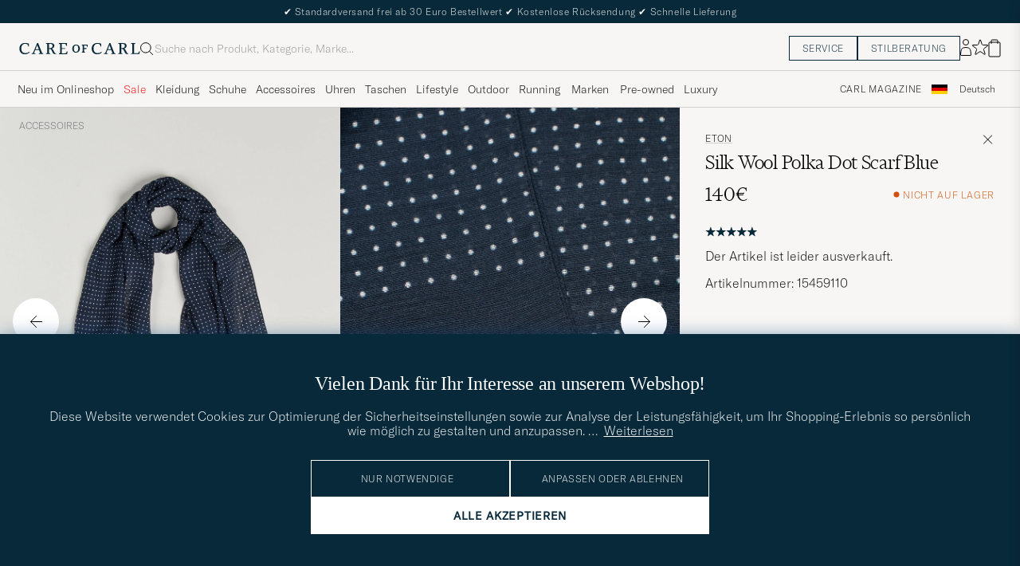

--- FILE ---
content_type: text/html; charset=UTF-8
request_url: https://www.careofcarl.de/de/eton-silk-wool-polka-dot-scarf-blue?sw=1&lz=1
body_size: 11448
content:
<script>
(function() {
document.cookie = 'c_country=; path=/; max-age=0; SameSite=Lax';
// Set flag that user is NOT logged in
window.__USER_LOGGED_IN__ = false;
})();
</script>
<link rel="alternate" hreflang="sv-se" href="https://www.careofcarl.se/sv/eton-silk-wool-polka-dot-scarf-blue">
<link rel="alternate" hreflang="nl-nl" href="https://www.careofcarl.nl/nl/eton-silk-wool-polka-dot-scarf-blue">
<link rel="alternate" hreflang="fr-fr" href="https://www.careofcarl.fr/fr/eton-silk-wool-polka-dot-scarf-blue">
<link rel="alternate" hreflang="de-at" href="https://www.careofcarl.at/de/eton-silk-wool-polka-dot-scarf-blue">
<link rel="alternate" hreflang="de-ch" href="https://www.careofcarl.ch/de/eton-silk-wool-polka-dot-scarf-blue">
<link rel="alternate" hreflang="es-es" href="https://www.careofcarl.es/es/eton-silk-wool-polka-dot-scarf-blue">
<link rel="alternate" hreflang="it-it" href="https://www.careofcarl.it/it/eton-silk-wool-polka-dot-scarf-blue">
<link rel="alternate" hreflang="en-gb" href="https://www.careofcarl.co.uk/en/eton-silk-wool-polka-dot-scarf-blue">
<link rel="alternate" hreflang="en-sk" href="https://www.careofcarl.com/en/eton-silk-wool-polka-dot-scarf-blue">
<link rel="alternate" hreflang="en-be" href="https://www.careofcarl.com/en/eton-silk-wool-polka-dot-scarf-blue">
<link rel="alternate" hreflang="no-no" href="https://www.careofcarl.no/no/eton-silk-wool-polka-dot-scarf-blue">
<link rel="alternate" hreflang="en-hr" href="https://www.careofcarl.com/en/eton-silk-wool-polka-dot-scarf-blue">
<link rel="alternate" hreflang="en-cy" href="https://www.careofcarl.com/en/eton-silk-wool-polka-dot-scarf-blue">
<link rel="alternate" hreflang="en-cz" href="https://www.careofcarl.com/en/eton-silk-wool-polka-dot-scarf-blue">
<link rel="alternate" hreflang="en-ee" href="https://www.careofcarl.com/en/eton-silk-wool-polka-dot-scarf-blue">
<link rel="alternate" hreflang="en-gr" href="https://www.careofcarl.com/en/eton-silk-wool-polka-dot-scarf-blue">
<link rel="alternate" hreflang="en-hu" href="https://www.careofcarl.com/en/eton-silk-wool-polka-dot-scarf-blue">
<link rel="alternate" hreflang="en-ie" href="https://www.careofcarl.com/en/eton-silk-wool-polka-dot-scarf-blue">
<link rel="alternate" hreflang="en-li" href="https://www.careofcarl.com/en/eton-silk-wool-polka-dot-scarf-blue">
<link rel="alternate" hreflang="en-lt" href="https://www.careofcarl.com/en/eton-silk-wool-polka-dot-scarf-blue">
<link rel="alternate" hreflang="en-lu" href="https://www.careofcarl.com/en/eton-silk-wool-polka-dot-scarf-blue">
<link rel="alternate" hreflang="da-dk" href="https://www.careofcarl.dk/dk/eton-silk-wool-polka-dot-scarf-blue">
<link rel="alternate" hreflang="en-mt" href="https://www.careofcarl.com/en/eton-silk-wool-polka-dot-scarf-blue">
<link rel="alternate" hreflang="en-pl" href="https://www.careofcarl.com/en/eton-silk-wool-polka-dot-scarf-blue">
<link rel="alternate" hreflang="en-pt" href="https://www.careofcarl.com/en/eton-silk-wool-polka-dot-scarf-blue">
<link rel="alternate" hreflang="en-si" href="https://www.careofcarl.com/en/eton-silk-wool-polka-dot-scarf-blue">
<link rel="alternate" hreflang="nl-be" href="https://www.careofcarl.be/nl/eton-silk-wool-polka-dot-scarf-blue">
<link rel="alternate" hreflang="fr-be" href="https://www.careofcarl.be/fr/eton-silk-wool-polka-dot-scarf-blue">
<link rel="alternate" hreflang="en-au" href="https://www.careofcarl.com/en/eton-silk-wool-polka-dot-scarf-blue">
<link rel="alternate" hreflang="en-ca" href="https://www.careofcarl.com/en/eton-silk-wool-polka-dot-scarf-blue">
<link rel="alternate" hreflang="en-hk" href="https://www.careofcarl.com/en/eton-silk-wool-polka-dot-scarf-blue">
<link rel="alternate" hreflang="en-jp" href="https://www.careofcarl.com/en/eton-silk-wool-polka-dot-scarf-blue">
<link rel="alternate" hreflang="fi-fi" href="https://www.careofcarl.fi/fi/eton-silk-wool-polka-dot-scarf-blue">
<link rel="alternate" hreflang="en-kw" href="https://www.careofcarl.com/en/eton-silk-wool-polka-dot-scarf-blue">
<link rel="alternate" hreflang="en-my" href="https://www.careofcarl.com/en/eton-silk-wool-polka-dot-scarf-blue">
<link rel="alternate" hreflang="en-nz" href="https://www.careofcarl.com/en/eton-silk-wool-polka-dot-scarf-blue">
<link rel="alternate" hreflang="en-qa" href="https://www.careofcarl.com/en/eton-silk-wool-polka-dot-scarf-blue">
<link rel="alternate" hreflang="en-sa" href="https://www.careofcarl.com/en/eton-silk-wool-polka-dot-scarf-blue">
<link rel="alternate" hreflang="en-sg" href="https://www.careofcarl.com/en/eton-silk-wool-polka-dot-scarf-blue">
<link rel="alternate" hreflang="en-kr" href="https://www.careofcarl.com/en/eton-silk-wool-polka-dot-scarf-blue">
<link rel="alternate" hreflang="en-tw" href="https://www.careofcarl.com/en/eton-silk-wool-polka-dot-scarf-blue">
<link rel="alternate" hreflang="en-ae" href="https://www.careofcarl.com/en/eton-silk-wool-polka-dot-scarf-blue">
<link rel="alternate" hreflang="en-us" href="https://www.careofcarl.com/en/eton-silk-wool-polka-dot-scarf-blue">
<link rel="alternate" hreflang="de-de" href="https://www.careofcarl.de/de/eton-silk-wool-polka-dot-scarf-blue">
<link rel="alternate" hreflang="en" href="https://www.careofcarl.com/en/eton-silk-wool-polka-dot-scarf-blue">
<link rel="alternate" hreflang="x-default" href="https://www.careofcarl.com/en/eton-silk-wool-polka-dot-scarf-blue">
<!-- views product default -->

<!--flak $VAR1 = [
          {
            'gtins' => 'None',
            'reviews' => [
                           {
                             'language_code' => 'no',
                             'is_verified' => bless( do{\(my $o = 1)}, 'JSON::PP::Boolean' ),
                             'created_at' => '2023-10-02T00:00:00+00:00',
                             'sentiment_score' => undef,
                             'domain' => 'www.careofcarl.no',
                             'area' => '',
                             'category_1_unified' => 'Accessoarer',
                             'testimonial' => undef,
                             'category_3_unified' => undef,
                             'customer_name' => 'Martin a',
                             'product_id' => '154591m',
                             'product_title' => 'Eton Silk Wool Polka Dot Scarf',
                             'brand' => 'Eton',
                             'product_url' => 'https://www.careofcarl.no/no/eton-silk-wool-polka-dot-scarf-brown',
                             'review_text' => undef,
                             'category_2_unified' => 'Scarves',
                             'sentiment' => undef,
                             'purchase_id' => 2101821,
                             'score' => 5,
                             'review_id' => '84d58b48c4ef94e09ef562560d00b514',
                             'title' => undef
                           },
                           {
                             'area' => '',
                             'testimonial' => bless( do{\(my $o = 0)}, 'JSON::PP::Boolean' ),
                             'category_1_unified' => 'Accessoarer',
                             'category_3_unified' => undef,
                             'language_code' => 'dk',
                             'is_verified' => $VAR1->[0]{'reviews'}[0]{'is_verified'},
                             'sentiment_score' => undef,
                             'created_at' => '2023-08-17T00:00:00+00:00',
                             'domain' => 'www.careofcarl.dk',
                             'category_2_unified' => 'Scarves',
                             'review_text' => undef,
                             'product_url' => 'https://www.careofcarl.com/sv/eton-silk-wool-polka-dot-scarf-blue',
                             'purchase_id' => 2070833,
                             'sentiment' => undef,
                             'score' => 5,
                             'review_id' => '355fda2dc33967ec180904bf3fe77590',
                             'title' => undef,
                             'customer_name' => "MICHAEL \x{d8}",
                             'product_id' => '154591m',
                             'brand' => 'Eton',
                             'product_title' => 'Eton Silk Wool Polka Dot Scarf'
                           },
                           {
                             'category_2_unified' => 'Scarves',
                             'review_text' => "Der Schal mit frechen (und doch klasischen) PolkaDots (Wolle/Seide) ist wundersch\x{f6}n. Hervorrangende Qualit\x{e4}t. Als Dunkelbau-M\x{e4}dchen f\x{fc}r mich zu Allem tragbar. Ich muss aufpassen, dass mein Mann sich den nicht &amp;quot;ausleiht&amp;quot;.",
                             'product_url' => 'https://www.careofcarl.com/sv/artiklar/eton-silk-wool-polka-dot-scarf-blue.html',
                             'purchase_id' => 1945222,
                             'sentiment' => undef,
                             'score' => 5,
                             'review_id' => '7721c7da0cd0f304bc18ef07682c6203',
                             'title' => undef,
                             'customer_name' => 'Karin F',
                             'product_id' => '154591m',
                             'product_title' => 'Eton Silk Wool Polka Dot Scarf',
                             'brand' => 'Eton',
                             'area' => 'product quality',
                             'testimonial' => $VAR1->[0]{'reviews'}[0]{'is_verified'},
                             'category_1_unified' => 'Accessoarer',
                             'category_3_unified' => undef,
                             'language_code' => 'de',
                             'is_verified' => $VAR1->[0]{'reviews'}[0]{'is_verified'},
                             'sentiment_score' => undef,
                             'created_at' => '2023-04-02T00:00:00+00:00',
                             'domain' => 'www.careofcarl.de'
                           },
                           {
                             'category_1_unified' => 'Accessoarer',
                             'testimonial' => undef,
                             'area' => '',
                             'category_3_unified' => undef,
                             'created_at' => '2023-03-21T00:00:00+00:00',
                             'sentiment_score' => undef,
                             'language_code' => 'sv',
                             'is_verified' => $VAR1->[0]{'reviews'}[0]{'is_verified'},
                             'domain' => 'www.careofcarl.se',
                             'sentiment' => undef,
                             'purchase_id' => 1934898,
                             'product_url' => 'https://www.careofcarl.com/sv/artiklar/eton-silk-wool-polka-dot-scarf-blue.html',
                             'review_text' => undef,
                             'category_2_unified' => 'Scarves',
                             'title' => undef,
                             'review_id' => '0dae4eb96990a37a2ea64b9054917b82',
                             'score' => 5,
                             'customer_name' => 'Monica N',
                             'brand' => 'Eton',
                             'product_title' => 'Eton Silk Wool Polka Dot Scarf',
                             'product_id' => '154591m'
                           },
                           {
                             'product_url' => 'https://www.careofcarl.com/sv/artiklar/eton-silk-wool-polka-dot-scarf-blue.html',
                             'review_text' => undef,
                             'category_2_unified' => 'Scarves',
                             'sentiment' => undef,
                             'purchase_id' => 1643047,
                             'score' => 5,
                             'review_id' => 'a1f1236f3cc16d70abaacaf2b8c7c145',
                             'title' => undef,
                             'customer_name' => 'Ronald M',
                             'product_id' => '154591m',
                             'product_title' => 'Eton Silk Wool Polka Dot Scarf',
                             'brand' => 'Eton',
                             'area' => '',
                             'category_1_unified' => 'Accessoarer',
                             'testimonial' => undef,
                             'category_3_unified' => undef,
                             'language_code' => 'sv',
                             'is_verified' => $VAR1->[0]{'reviews'}[0]{'is_verified'},
                             'created_at' => '2022-04-19T00:00:00+00:00',
                             'sentiment_score' => undef,
                             'domain' => 'www.careofcarl.se'
                           }
                         ],
            'domain' => 'www.careofcarl.no',
            'master_id' => '154591m',
            'summary' => {
                           'total_reviews' => 5,
                           'score_distribution' => {
                                                     '1' => 0,
                                                     '5' => 5,
                                                     '4' => 0,
                                                     '3' => 0,
                                                     '2' => 0
                                                   },
                           'average_score' => '5'
                         },
            'product_title' => 'Eton Silk Wool Polka Dot Scarf',
            'product_ids' => [
                               '154591m'
                             ]
          }
        ];
-->

<!-- Buying_advice.tt -->
<style>
@media (max-width: 65rem) {
.reverse-mobile{
flex-direction:column-reverse;
}
}
</style>





<div class="d-flex flex-column recommondation-blocks light-grey-bt visa">
<!--standardlist-->















<div class="row beige-tint-1-bg light-grey-bb p-0 " id="pdp_similarproducts">
<div class="col-xs-12 col-md-3 pt-40 pb-32 px-32-md py-40-md d-flex flex-column">
<div class="col-xs-12 d-flex flex-column p-0">
<a href="" class="headline fs-40 mb-28-md mb-16">

Vergleichbare <span class="capitalize"> Produkte </span>

</a>

</div>

<div class="hide-xs hide show-sm">
<div class="btn btn-outline mt-16-xs">
<a href="" >
<div class="__USP d-flex middle fs-14 "
>Zur <svg class="ml-8 " width="17" height="8" fill="" viewBox="0 0 17 8">
<path d="M16.3536 4.35355C16.5488 4.15829 16.5488 3.84171 16.3536 3.64645L13.1716 0.464466C12.9763 0.269204 12.6597 0.269204 12.4645 0.464466C12.2692 0.659728 12.2692 0.976311 12.4645 1.17157L15.2929 4L12.4645 6.82843C12.2692 7.02369 12.2692 7.34027 12.4645 7.53553C12.6597 7.7308 12.9763 7.7308 13.1716 7.53553L16.3536 4.35355ZM0 4.5H16V3.5H0V4.5Z" fill="black"></path>
</svg></div>

</a>
</div>
</div>

</div>
<div class="col-xs-12 col-md-9 pt-32-md px-0 light-grey-bl">







<div class="snapping--wrapper col-xs-12  trackable_rec"
data-recid="pdp_similarproducts"
data-track-list="{&quot;list_id&quot;:&quot;pdp_similarproducts&quot;,&quot;list_name&quot;:&quot;pdp_similarproducts&quot;}"
data-auto-track-list="true">

<span class="list-nav nav-large radius-100 nav-prev light-white-bg">
<svg class=" rotate-180" width="25" height="25" fill="none" viewBox="0 0 25 25">
<path d="M5.45703 12.5H19.457" stroke="black" stroke-linecap="round" stroke-linejoin="round"/>
<path d="M12.457 5.5L19.457 12.5L12.457 19.5" stroke="black" stroke-linecap="square" stroke-linejoin="round"/>
</svg>
</span>

<div class="snapping d-flex cell--normal  ">







<article
class="product-cell product d-flex Blau pinned  "
tabindex="0"
aria-label="Drake's Drake'sClassic Paisley BandanaNavy, 110€"
style="order:"
>
<a href="/de/drakesclassic-paisley-bandananavy"
class="product__img js-product-primary-link d-flex light-grey-bg navigate-product"
aria-label="Herren Drake's Drake'sClassic Paisley BandanaNavy Blau"
tabindex="-1"
data-track="{&quot;product_id&quot;:&quot;27522010&quot;,&quot;product_cat_3&quot;:&quot;&quot;,&quot;product_cat_2&quot;:&quot;&quot;,&quot;product_color&quot;:&quot;&quot;,&quot;product_brand&quot;:&quot;Drake&#39;s&quot;,&quot;nonInteraction&quot;:0,&quot;track_in&quot;:&quot;br,ga&quot;,&quot;eventAction&quot;:&quot;select_item&quot;,&quot;recommendation_id&quot;:&quot;pdp_similarproducts&quot;,&quot;eventCategory&quot;:&quot;pdp&quot;,&quot;placement&quot;:1,&quot;product_price&quot;:&quot;110&quot;,&quot;product_name&quot;:&quot;Drake&#39;sClassic Paisley BandanaNavy&quot;,&quot;product_cat_1&quot;:&quot;&quot;,&quot;site_name&quot;:&quot;newUX&quot;}">

<img alt="" class="product__img--hover" loading="lazy" src="/bilder/artiklar/zoom/27522010_2.jpg?m=1727956235" width="647" height="808" aria-hidden="true"/><img class="product_img--standard"  alt="Drake's Drake'sClassic Paisley BandanaNavy – Blau" loading="lazy" src="/bilder/artiklar/27522010.jpg?m=1743694131" alt="..." width="647" height="808"    /><div class="product__badge text--uppercase">

</div>
</a>
<!-- Wishlist button positioned outside image link to prevent event conflicts -->
<button class="product__wishlist"
type="button"
data-id="27522010"
aria-label="Zu Favoriten hinzufügen"
aria-pressed="false"
tabindex="-1">


<svg width="24" height="23" viewBox="0 0 24 23" fill="none" xmlns="https://www.w3.org/2000/svg">
<path d="M11.6974 1.29295C11.8623 0.785433 12.5803 0.785439 12.7452 1.29295L14.666 7.20383C14.8873 7.88471 15.5218 8.34571 16.2377 8.34573L22.4529 8.34597C22.9865 8.34599 23.2084 9.02884 22.7767 9.34252L17.7486 12.9959C17.1695 13.4167 16.9271 14.1626 17.1483 14.8435L19.0687 20.7545C19.2335 21.2621 18.6527 21.6841 18.2209 21.3704L13.1926 17.7175C12.6134 17.2967 11.8291 17.2967 11.2499 17.7175L6.22163 21.3704C5.78989 21.6841 5.20903 21.2621 5.37391 20.7545L7.29427 14.8435C7.51548 14.1626 7.27312 13.4167 6.69394 12.9959L1.66592 9.34252C1.23421 9.02884 1.45608 8.34599 1.98972 8.34597L8.20486 8.34573C8.92079 8.34571 9.5553 7.88471 9.77656 7.20383L11.6974 1.29295Z" stroke="black" stroke-width="1.10178"/>
</svg>
</button>
<div class="product__container product__container d-flex flex-column">
<a class="product__brand navigate " tabindex="-1"id="product-brand-27522010" href="/de/drakes" >
Drake's</a><a href="/de/drakesclassic-paisley-bandananavy" class="product__name __name navigate-product" id="product-title-27522010" tabindex="-1">Drake'sClassic Paisley BandanaNavy</a>
<div class="d-flex between middle c-gap-8 text--uppercase" id="product-sizes-27522010">
<!-- other_colors_cell -->





</div>
<div class="d-flex between w-100 ">
<div class="product__price pt-8">

<span  class="product__price--regular ">110€</span>
<span class="product__priceProp dark-grey-text font-size-12"></span></div>
</div>
</div>
</article>








<article
class="product-cell product d-flex Braun pinned  "
tabindex="0"
aria-label="Amanda Christensen Cotton Voilé Printed Paisley Bandana Brown, Regulärer Preis 85€, Reduzierter Preis 59,50€"
style="order:"
>
<a href="/de/amanda-christensen-cotton-voile-printed-paisley-bandana-brown-4"
class="product__img js-product-primary-link d-flex light-grey-bg navigate-product"
aria-label="Herren Amanda Christensen Cotton Voilé Printed Paisley Bandana Brown Braun"
tabindex="-1"
data-track="{&quot;eventAction&quot;:&quot;select_item&quot;,&quot;track_in&quot;:&quot;br,ga&quot;,&quot;nonInteraction&quot;:0,&quot;recommendation_id&quot;:&quot;pdp_similarproducts&quot;,&quot;eventCategory&quot;:&quot;pdp&quot;,&quot;placement&quot;:2,&quot;product_price&quot;:&quot;59.50&quot;,&quot;site_name&quot;:&quot;newUX&quot;,&quot;product_cat_1&quot;:&quot;&quot;,&quot;product_name&quot;:&quot;Amanda Christensen Cotton Voilé Printed Paisley Bandana Brown&quot;,&quot;product_id&quot;:&quot;29306710&quot;,&quot;product_cat_3&quot;:&quot;&quot;,&quot;product_cat_2&quot;:&quot;&quot;,&quot;product_color&quot;:&quot;&quot;,&quot;product_brand&quot;:&quot;Amanda Christensen&quot;}">

<img alt="" class="product__img--hover" loading="lazy" src="/bilder/artiklar/zoom/29306710_2.jpg?m=1755776815" width="647" height="808" aria-hidden="true"/><img class="product_img--standard"  alt="Amanda Christensen Cotton Voilé Printed Paisley Bandana Brown – Braun" loading="lazy" src="/bilder/artiklar/29306710.jpg?m=1755683763" alt="..." width="647" height="808"    /><div class="product__badge text--uppercase">


<span class="product__badge--sale  light-red-bg">30%</span>


</div>
</a>
<!-- Wishlist button positioned outside image link to prevent event conflicts -->
<button class="product__wishlist"
type="button"
data-id="29306710"
aria-label="Zu Favoriten hinzufügen"
aria-pressed="false"
tabindex="-1">


<svg width="24" height="23" viewBox="0 0 24 23" fill="none" xmlns="https://www.w3.org/2000/svg">
<path d="M11.6974 1.29295C11.8623 0.785433 12.5803 0.785439 12.7452 1.29295L14.666 7.20383C14.8873 7.88471 15.5218 8.34571 16.2377 8.34573L22.4529 8.34597C22.9865 8.34599 23.2084 9.02884 22.7767 9.34252L17.7486 12.9959C17.1695 13.4167 16.9271 14.1626 17.1483 14.8435L19.0687 20.7545C19.2335 21.2621 18.6527 21.6841 18.2209 21.3704L13.1926 17.7175C12.6134 17.2967 11.8291 17.2967 11.2499 17.7175L6.22163 21.3704C5.78989 21.6841 5.20903 21.2621 5.37391 20.7545L7.29427 14.8435C7.51548 14.1626 7.27312 13.4167 6.69394 12.9959L1.66592 9.34252C1.23421 9.02884 1.45608 8.34599 1.98972 8.34597L8.20486 8.34573C8.92079 8.34571 9.5553 7.88471 9.77656 7.20383L11.6974 1.29295Z" stroke="black" stroke-width="1.10178"/>
</svg>
</button>
<div class="product__container product__container d-flex flex-column">
<a class="product__brand navigate " tabindex="-1"id="product-brand-29306710" href="/de/amanda-christensen" >
Amanda Christensen</a><a href="/de/amanda-christensen-cotton-voile-printed-paisley-bandana-brown-4" class="product__name __name navigate-product" id="product-title-29306710" tabindex="-1">Cotton Voilé Printed Paisley Bandana Brown</a>
<div class="d-flex between middle c-gap-8 text--uppercase" id="product-sizes-29306710">
<!-- other_colors_cell -->





</div>
<div class="d-flex between w-100 ">
<div class="product__price pt-8">

<span class="sr-only">Regulärer Preis</span>
<del class="product__price--regular--sale ">85€</del>
<span class="sr-only">Reduzierter Preis</span>
<span class="product__price--campaign light-red-text ">59,50€</span>
<span class="product__priceProp dark-grey-text font-size-12"></span></div>
</div>
</div>
</article>








<article
class="product-cell product d-flex Braun pinned  "
tabindex="0"
aria-label="Amanda Christensen Cotton Voilé Printed Flower Bandana Brown, Regulärer Preis 85€, Reduzierter Preis 59,50€"
style="order:"
>
<a href="/de/amanda-christensen-cotton-voile-printed-flower-bandana-brown-2"
class="product__img js-product-primary-link d-flex light-grey-bg navigate-product"
aria-label="Herren Amanda Christensen Cotton Voilé Printed Flower Bandana Brown Braun"
tabindex="-1"
data-track="{&quot;product_brand&quot;:&quot;Amanda Christensen&quot;,&quot;product_id&quot;:&quot;29306310&quot;,&quot;product_cat_2&quot;:&quot;&quot;,&quot;product_cat_3&quot;:&quot;&quot;,&quot;product_color&quot;:&quot;&quot;,&quot;product_cat_1&quot;:&quot;&quot;,&quot;product_name&quot;:&quot;Amanda Christensen Cotton Voilé Printed Flower Bandana Brown&quot;,&quot;site_name&quot;:&quot;newUX&quot;,&quot;eventAction&quot;:&quot;select_item&quot;,&quot;track_in&quot;:&quot;br,ga&quot;,&quot;nonInteraction&quot;:0,&quot;eventCategory&quot;:&quot;pdp&quot;,&quot;placement&quot;:3,&quot;recommendation_id&quot;:&quot;pdp_similarproducts&quot;,&quot;product_price&quot;:&quot;59.50&quot;}">

<img alt="" class="product__img--hover" loading="lazy" src="/bilder/artiklar/zoom/29306310_2.jpg?m=1755776815" width="647" height="808" aria-hidden="true"/><img class="product_img--standard"  alt="Amanda Christensen Cotton Voilé Printed Flower Bandana Brown – Braun" loading="lazy" src="/bilder/artiklar/29306310.jpg?m=1755683763" alt="..." width="647" height="808"    /><div class="product__badge text--uppercase">


<span class="product__badge--sale  light-red-bg">30%</span>


</div>
</a>
<!-- Wishlist button positioned outside image link to prevent event conflicts -->
<button class="product__wishlist"
type="button"
data-id="29306310"
aria-label="Zu Favoriten hinzufügen"
aria-pressed="false"
tabindex="-1">


<svg width="24" height="23" viewBox="0 0 24 23" fill="none" xmlns="https://www.w3.org/2000/svg">
<path d="M11.6974 1.29295C11.8623 0.785433 12.5803 0.785439 12.7452 1.29295L14.666 7.20383C14.8873 7.88471 15.5218 8.34571 16.2377 8.34573L22.4529 8.34597C22.9865 8.34599 23.2084 9.02884 22.7767 9.34252L17.7486 12.9959C17.1695 13.4167 16.9271 14.1626 17.1483 14.8435L19.0687 20.7545C19.2335 21.2621 18.6527 21.6841 18.2209 21.3704L13.1926 17.7175C12.6134 17.2967 11.8291 17.2967 11.2499 17.7175L6.22163 21.3704C5.78989 21.6841 5.20903 21.2621 5.37391 20.7545L7.29427 14.8435C7.51548 14.1626 7.27312 13.4167 6.69394 12.9959L1.66592 9.34252C1.23421 9.02884 1.45608 8.34599 1.98972 8.34597L8.20486 8.34573C8.92079 8.34571 9.5553 7.88471 9.77656 7.20383L11.6974 1.29295Z" stroke="black" stroke-width="1.10178"/>
</svg>
</button>
<div class="product__container product__container d-flex flex-column">
<a class="product__brand navigate " tabindex="-1"id="product-brand-29306310" href="/de/amanda-christensen" >
Amanda Christensen</a><a href="/de/amanda-christensen-cotton-voile-printed-flower-bandana-brown-2" class="product__name __name navigate-product" id="product-title-29306310" tabindex="-1">Cotton Voilé Printed Flower Bandana Brown</a>
<div class="d-flex between middle c-gap-8 text--uppercase" id="product-sizes-29306310">
<!-- other_colors_cell -->





</div>
<div class="d-flex between w-100 ">
<div class="product__price pt-8">

<span class="sr-only">Regulärer Preis</span>
<del class="product__price--regular--sale ">85€</del>
<span class="sr-only">Reduzierter Preis</span>
<span class="product__price--campaign light-red-text ">59,50€</span>
<span class="product__priceProp dark-grey-text font-size-12"></span></div>
</div>
</div>
</article>








<article
class="product-cell product d-flex Blau pinned  "
tabindex="0"
aria-label="Amanda Christensen Cotton Voilé Printed Flower Bandana Navy, Regulärer Preis 85€, Reduzierter Preis 59,50€"
style="order:"
>
<a href="/de/amanda-christensen-cotton-voile-printed-flower-bandana-navy-6"
class="product__img js-product-primary-link d-flex light-grey-bg navigate-product"
aria-label="Herren Amanda Christensen Cotton Voilé Printed Flower Bandana Navy Blau"
tabindex="-1"
data-track="{&quot;site_name&quot;:&quot;newUX&quot;,&quot;product_cat_1&quot;:&quot;&quot;,&quot;product_name&quot;:&quot;Amanda Christensen Cotton Voilé Printed Flower Bandana Navy&quot;,&quot;product_price&quot;:&quot;59.50&quot;,&quot;track_in&quot;:&quot;br,ga&quot;,&quot;eventAction&quot;:&quot;select_item&quot;,&quot;nonInteraction&quot;:0,&quot;eventCategory&quot;:&quot;pdp&quot;,&quot;placement&quot;:4,&quot;recommendation_id&quot;:&quot;pdp_similarproducts&quot;,&quot;product_brand&quot;:&quot;Amanda Christensen&quot;,&quot;product_cat_2&quot;:&quot;&quot;,&quot;product_cat_3&quot;:&quot;&quot;,&quot;product_color&quot;:&quot;&quot;,&quot;product_id&quot;:&quot;29306210&quot;}">

<img alt="" class="product__img--hover" loading="lazy" src="/bilder/artiklar/zoom/29306210_2.jpg?m=1755776815" width="647" height="808" aria-hidden="true"/><img class="product_img--standard"  alt="Amanda Christensen Cotton Voilé Printed Flower Bandana Navy – Blau" loading="lazy" src="/bilder/artiklar/29306210.jpg?m=1755683763" alt="..." width="647" height="808"    /><div class="product__badge text--uppercase">


<span class="product__badge--sale  light-red-bg">30%</span>


</div>
</a>
<!-- Wishlist button positioned outside image link to prevent event conflicts -->
<button class="product__wishlist"
type="button"
data-id="29306210"
aria-label="Zu Favoriten hinzufügen"
aria-pressed="false"
tabindex="-1">


<svg width="24" height="23" viewBox="0 0 24 23" fill="none" xmlns="https://www.w3.org/2000/svg">
<path d="M11.6974 1.29295C11.8623 0.785433 12.5803 0.785439 12.7452 1.29295L14.666 7.20383C14.8873 7.88471 15.5218 8.34571 16.2377 8.34573L22.4529 8.34597C22.9865 8.34599 23.2084 9.02884 22.7767 9.34252L17.7486 12.9959C17.1695 13.4167 16.9271 14.1626 17.1483 14.8435L19.0687 20.7545C19.2335 21.2621 18.6527 21.6841 18.2209 21.3704L13.1926 17.7175C12.6134 17.2967 11.8291 17.2967 11.2499 17.7175L6.22163 21.3704C5.78989 21.6841 5.20903 21.2621 5.37391 20.7545L7.29427 14.8435C7.51548 14.1626 7.27312 13.4167 6.69394 12.9959L1.66592 9.34252C1.23421 9.02884 1.45608 8.34599 1.98972 8.34597L8.20486 8.34573C8.92079 8.34571 9.5553 7.88471 9.77656 7.20383L11.6974 1.29295Z" stroke="black" stroke-width="1.10178"/>
</svg>
</button>
<div class="product__container product__container d-flex flex-column">
<a class="product__brand navigate " tabindex="-1"id="product-brand-29306210" href="/de/amanda-christensen" >
Amanda Christensen</a><a href="/de/amanda-christensen-cotton-voile-printed-flower-bandana-navy-6" class="product__name __name navigate-product" id="product-title-29306210" tabindex="-1">Cotton Voilé Printed Flower Bandana Navy</a>
<div class="d-flex between middle c-gap-8 text--uppercase" id="product-sizes-29306210">
<!-- other_colors_cell -->





</div>
<div class="d-flex between w-100 ">
<div class="product__price pt-8">

<span class="sr-only">Regulärer Preis</span>
<del class="product__price--regular--sale ">85€</del>
<span class="sr-only">Reduzierter Preis</span>
<span class="product__price--campaign light-red-text ">59,50€</span>
<span class="product__priceProp dark-grey-text font-size-12"></span></div>
</div>
</div>
</article>








<article
class="product-cell product d-flex Blau pinned  "
tabindex="0"
aria-label="Amanda Christensen Cotton Voilé Printed Paisley Bandana Navy, Regulärer Preis 85€, Reduzierter Preis 68€"
style="order:"
>
<a href="/de/amanda-christensen-cotton-voile-printed-paisley-bandana-navy-4"
class="product__img js-product-primary-link d-flex light-grey-bg navigate-product"
aria-label="Herren Amanda Christensen Cotton Voilé Printed Paisley Bandana Navy Blau"
tabindex="-1"
data-track="{&quot;site_name&quot;:&quot;newUX&quot;,&quot;product_cat_1&quot;:&quot;&quot;,&quot;product_name&quot;:&quot;Amanda Christensen Cotton Voilé Printed Paisley Bandana Navy&quot;,&quot;product_price&quot;:&quot;68&quot;,&quot;placement&quot;:5,&quot;eventCategory&quot;:&quot;pdp&quot;,&quot;recommendation_id&quot;:&quot;pdp_similarproducts&quot;,&quot;track_in&quot;:&quot;br,ga&quot;,&quot;eventAction&quot;:&quot;select_item&quot;,&quot;nonInteraction&quot;:0,&quot;product_brand&quot;:&quot;Amanda Christensen&quot;,&quot;product_color&quot;:&quot;&quot;,&quot;product_cat_2&quot;:&quot;&quot;,&quot;product_cat_3&quot;:&quot;&quot;,&quot;product_id&quot;:&quot;29306610&quot;}">

<img alt="" class="product__img--hover" loading="lazy" src="/bilder/artiklar/zoom/29306610_2.jpg?m=1755776815" width="647" height="808" aria-hidden="true"/><img class="product_img--standard"  alt="Amanda Christensen Cotton Voilé Printed Paisley Bandana Navy – Blau" loading="lazy" src="/bilder/artiklar/29306610.jpg?m=1755683763" alt="..." width="647" height="808"    /><div class="product__badge text--uppercase">


<span class="product__badge--sale  light-red-bg">20%</span>


</div>
</a>
<!-- Wishlist button positioned outside image link to prevent event conflicts -->
<button class="product__wishlist"
type="button"
data-id="29306610"
aria-label="Zu Favoriten hinzufügen"
aria-pressed="false"
tabindex="-1">


<svg width="24" height="23" viewBox="0 0 24 23" fill="none" xmlns="https://www.w3.org/2000/svg">
<path d="M11.6974 1.29295C11.8623 0.785433 12.5803 0.785439 12.7452 1.29295L14.666 7.20383C14.8873 7.88471 15.5218 8.34571 16.2377 8.34573L22.4529 8.34597C22.9865 8.34599 23.2084 9.02884 22.7767 9.34252L17.7486 12.9959C17.1695 13.4167 16.9271 14.1626 17.1483 14.8435L19.0687 20.7545C19.2335 21.2621 18.6527 21.6841 18.2209 21.3704L13.1926 17.7175C12.6134 17.2967 11.8291 17.2967 11.2499 17.7175L6.22163 21.3704C5.78989 21.6841 5.20903 21.2621 5.37391 20.7545L7.29427 14.8435C7.51548 14.1626 7.27312 13.4167 6.69394 12.9959L1.66592 9.34252C1.23421 9.02884 1.45608 8.34599 1.98972 8.34597L8.20486 8.34573C8.92079 8.34571 9.5553 7.88471 9.77656 7.20383L11.6974 1.29295Z" stroke="black" stroke-width="1.10178"/>
</svg>
</button>
<div class="product__container product__container d-flex flex-column">
<a class="product__brand navigate " tabindex="-1"id="product-brand-29306610" href="/de/amanda-christensen" >
Amanda Christensen</a><a href="/de/amanda-christensen-cotton-voile-printed-paisley-bandana-navy-4" class="product__name __name navigate-product" id="product-title-29306610" tabindex="-1">Cotton Voilé Printed Paisley Bandana Navy</a>
<div class="d-flex between middle c-gap-8 text--uppercase" id="product-sizes-29306610">
<!-- other_colors_cell -->





</div>
<div class="d-flex between w-100 ">
<div class="product__price pt-8">

<span class="sr-only">Regulärer Preis</span>
<del class="product__price--regular--sale ">85€</del>
<span class="sr-only">Reduzierter Preis</span>
<span class="product__price--campaign light-red-text ">68€</span>
<span class="product__priceProp dark-grey-text font-size-12"></span></div>
</div>
</div>
</article>








<article
class="product-cell product d-flex Grau pinned  "
tabindex="0"
aria-label="Amanda Christensen Cotton Voilé Printed Paisley Bandana Cream, Regulärer Preis 85€, Reduzierter Preis 68€"
style="order:"
>
<a href="/de/amanda-christensen-cotton-voile-printed-paisley-bandana-cream-2"
class="product__img js-product-primary-link d-flex light-grey-bg navigate-product"
aria-label="Herren Amanda Christensen Cotton Voilé Printed Paisley Bandana Cream Grau"
tabindex="-1"
data-track="{&quot;product_cat_1&quot;:&quot;&quot;,&quot;product_name&quot;:&quot;Amanda Christensen Cotton Voilé Printed Paisley Bandana Cream&quot;,&quot;site_name&quot;:&quot;newUX&quot;,&quot;product_price&quot;:&quot;68&quot;,&quot;eventCategory&quot;:&quot;pdp&quot;,&quot;placement&quot;:6,&quot;recommendation_id&quot;:&quot;pdp_similarproducts&quot;,&quot;track_in&quot;:&quot;br,ga&quot;,&quot;eventAction&quot;:&quot;select_item&quot;,&quot;nonInteraction&quot;:0,&quot;product_brand&quot;:&quot;Amanda Christensen&quot;,&quot;product_color&quot;:&quot;&quot;,&quot;product_cat_2&quot;:&quot;&quot;,&quot;product_cat_3&quot;:&quot;&quot;,&quot;product_id&quot;:&quot;29306510&quot;}">

<img alt="" class="product__img--hover" loading="lazy" src="/bilder/artiklar/zoom/29306510_2.jpg?m=1755776815" width="647" height="808" aria-hidden="true"/><img class="product_img--standard"  alt="Amanda Christensen Cotton Voilé Printed Paisley Bandana Cream – Grau" loading="lazy" src="/bilder/artiklar/29306510.jpg?m=1755683763" alt="..." width="647" height="808"    /><div class="product__badge text--uppercase">


<span class="product__badge--sale  light-red-bg">20%</span>


</div>
</a>
<!-- Wishlist button positioned outside image link to prevent event conflicts -->
<button class="product__wishlist"
type="button"
data-id="29306510"
aria-label="Zu Favoriten hinzufügen"
aria-pressed="false"
tabindex="-1">


<svg width="24" height="23" viewBox="0 0 24 23" fill="none" xmlns="https://www.w3.org/2000/svg">
<path d="M11.6974 1.29295C11.8623 0.785433 12.5803 0.785439 12.7452 1.29295L14.666 7.20383C14.8873 7.88471 15.5218 8.34571 16.2377 8.34573L22.4529 8.34597C22.9865 8.34599 23.2084 9.02884 22.7767 9.34252L17.7486 12.9959C17.1695 13.4167 16.9271 14.1626 17.1483 14.8435L19.0687 20.7545C19.2335 21.2621 18.6527 21.6841 18.2209 21.3704L13.1926 17.7175C12.6134 17.2967 11.8291 17.2967 11.2499 17.7175L6.22163 21.3704C5.78989 21.6841 5.20903 21.2621 5.37391 20.7545L7.29427 14.8435C7.51548 14.1626 7.27312 13.4167 6.69394 12.9959L1.66592 9.34252C1.23421 9.02884 1.45608 8.34599 1.98972 8.34597L8.20486 8.34573C8.92079 8.34571 9.5553 7.88471 9.77656 7.20383L11.6974 1.29295Z" stroke="black" stroke-width="1.10178"/>
</svg>
</button>
<div class="product__container product__container d-flex flex-column">
<a class="product__brand navigate " tabindex="-1"id="product-brand-29306510" href="/de/amanda-christensen" >
Amanda Christensen</a><a href="/de/amanda-christensen-cotton-voile-printed-paisley-bandana-cream-2" class="product__name __name navigate-product" id="product-title-29306510" tabindex="-1">Cotton Voilé Printed Paisley Bandana Cream</a>
<div class="d-flex between middle c-gap-8 text--uppercase" id="product-sizes-29306510">
<!-- other_colors_cell -->





</div>
<div class="d-flex between w-100 ">
<div class="product__price pt-8">

<span class="sr-only">Regulärer Preis</span>
<del class="product__price--regular--sale ">85€</del>
<span class="sr-only">Reduzierter Preis</span>
<span class="product__price--campaign light-red-text ">68€</span>
<span class="product__priceProp dark-grey-text font-size-12"></span></div>
</div>
</div>
</article>








<article
class="product-cell product d-flex Blau pinned  "
tabindex="0"
aria-label="Amanda Christensen Silk Twill Micro Dot Ascot Navy, 85€"
style="order:"
>
<a href="/de/amanda-christensen-silk-twill-micro-dot-ascot-navy"
class="product__img js-product-primary-link d-flex light-grey-bg navigate-product"
aria-label="Herren Amanda Christensen Silk Twill Micro Dot Ascot Navy Blau"
tabindex="-1"
data-track="{&quot;product_color&quot;:&quot;&quot;,&quot;product_cat_3&quot;:&quot;&quot;,&quot;product_cat_2&quot;:&quot;&quot;,&quot;product_id&quot;:&quot;30274410&quot;,&quot;product_brand&quot;:&quot;Amanda Christensen&quot;,&quot;product_price&quot;:&quot;85&quot;,&quot;recommendation_id&quot;:&quot;pdp_similarproducts&quot;,&quot;placement&quot;:7,&quot;eventCategory&quot;:&quot;pdp&quot;,&quot;nonInteraction&quot;:0,&quot;eventAction&quot;:&quot;select_item&quot;,&quot;track_in&quot;:&quot;br,ga&quot;,&quot;site_name&quot;:&quot;newUX&quot;,&quot;product_cat_1&quot;:&quot;&quot;,&quot;product_name&quot;:&quot;Amanda Christensen Silk Twill Micro Dot Ascot Navy&quot;}">

<img alt="" class="product__img--hover" loading="lazy" src="/bilder/artiklar/zoom/30274410_2.jpg?m=1760358567" width="647" height="808" aria-hidden="true"/><img class="product_img--standard"  alt="Amanda Christensen Silk Twill Micro Dot Ascot Navy – Blau" loading="lazy" src="/bilder/artiklar/30274410.jpg?m=1760009661" alt="..." width="647" height="808"    /><div class="product__badge text--uppercase">

</div>
</a>
<!-- Wishlist button positioned outside image link to prevent event conflicts -->
<button class="product__wishlist"
type="button"
data-id="30274410"
aria-label="Zu Favoriten hinzufügen"
aria-pressed="false"
tabindex="-1">


<svg width="24" height="23" viewBox="0 0 24 23" fill="none" xmlns="https://www.w3.org/2000/svg">
<path d="M11.6974 1.29295C11.8623 0.785433 12.5803 0.785439 12.7452 1.29295L14.666 7.20383C14.8873 7.88471 15.5218 8.34571 16.2377 8.34573L22.4529 8.34597C22.9865 8.34599 23.2084 9.02884 22.7767 9.34252L17.7486 12.9959C17.1695 13.4167 16.9271 14.1626 17.1483 14.8435L19.0687 20.7545C19.2335 21.2621 18.6527 21.6841 18.2209 21.3704L13.1926 17.7175C12.6134 17.2967 11.8291 17.2967 11.2499 17.7175L6.22163 21.3704C5.78989 21.6841 5.20903 21.2621 5.37391 20.7545L7.29427 14.8435C7.51548 14.1626 7.27312 13.4167 6.69394 12.9959L1.66592 9.34252C1.23421 9.02884 1.45608 8.34599 1.98972 8.34597L8.20486 8.34573C8.92079 8.34571 9.5553 7.88471 9.77656 7.20383L11.6974 1.29295Z" stroke="black" stroke-width="1.10178"/>
</svg>
</button>
<div class="product__container product__container d-flex flex-column">
<a class="product__brand navigate " tabindex="-1"id="product-brand-30274410" href="/de/amanda-christensen" >
Amanda Christensen</a><a href="/de/amanda-christensen-silk-twill-micro-dot-ascot-navy" class="product__name __name navigate-product" id="product-title-30274410" tabindex="-1">Silk Twill Micro Dot Ascot Navy</a>
<div class="d-flex between middle c-gap-8 text--uppercase" id="product-sizes-30274410">
<!-- other_colors_cell -->





</div>
<div class="d-flex between w-100 ">
<div class="product__price pt-8">

<span  class="product__price--regular ">85€</span>
<span class="product__priceProp dark-grey-text font-size-12"></span></div>
</div>
</div>
</article>








<article
class="product-cell product d-flex Weiß pinned  "
tabindex="0"
aria-label="Amanda Christensen Ceremony Self Fringes Scarf White, 110€"
style="order:"
>
<a href="/de/amanda-christensen-ceremony-self-fringes-scarf-white"
class="product__img js-product-primary-link d-flex light-grey-bg navigate-product"
aria-label="Herren Amanda Christensen Ceremony Self Fringes Scarf White Weiß"
tabindex="-1"
data-track="{&quot;product_brand&quot;:&quot;Amanda Christensen&quot;,&quot;product_id&quot;:&quot;19877310&quot;,&quot;product_cat_2&quot;:&quot;&quot;,&quot;product_cat_3&quot;:&quot;&quot;,&quot;product_color&quot;:&quot;&quot;,&quot;product_cat_1&quot;:&quot;&quot;,&quot;product_name&quot;:&quot;Amanda Christensen Ceremony Self Fringes Scarf White&quot;,&quot;site_name&quot;:&quot;newUX&quot;,&quot;eventAction&quot;:&quot;select_item&quot;,&quot;track_in&quot;:&quot;br,ga&quot;,&quot;nonInteraction&quot;:0,&quot;placement&quot;:8,&quot;eventCategory&quot;:&quot;pdp&quot;,&quot;recommendation_id&quot;:&quot;pdp_similarproducts&quot;,&quot;product_price&quot;:&quot;110&quot;}">

<img alt="" class="product__img--hover" loading="lazy" src="/bilder/artiklar/zoom/19877310_2.jpg?m=1674815295" width="647" height="808" aria-hidden="true"/><img class="product_img--standard"  alt="Amanda Christensen Ceremony Self Fringes Scarf White – Weiß" loading="lazy" src="/bilder/artiklar/19877310.jpg?m=1743691269" alt="..." width="647" height="808"    /><div class="product__badge text--uppercase">

</div>
</a>
<!-- Wishlist button positioned outside image link to prevent event conflicts -->
<button class="product__wishlist"
type="button"
data-id="19877310"
aria-label="Zu Favoriten hinzufügen"
aria-pressed="false"
tabindex="-1">


<svg width="24" height="23" viewBox="0 0 24 23" fill="none" xmlns="https://www.w3.org/2000/svg">
<path d="M11.6974 1.29295C11.8623 0.785433 12.5803 0.785439 12.7452 1.29295L14.666 7.20383C14.8873 7.88471 15.5218 8.34571 16.2377 8.34573L22.4529 8.34597C22.9865 8.34599 23.2084 9.02884 22.7767 9.34252L17.7486 12.9959C17.1695 13.4167 16.9271 14.1626 17.1483 14.8435L19.0687 20.7545C19.2335 21.2621 18.6527 21.6841 18.2209 21.3704L13.1926 17.7175C12.6134 17.2967 11.8291 17.2967 11.2499 17.7175L6.22163 21.3704C5.78989 21.6841 5.20903 21.2621 5.37391 20.7545L7.29427 14.8435C7.51548 14.1626 7.27312 13.4167 6.69394 12.9959L1.66592 9.34252C1.23421 9.02884 1.45608 8.34599 1.98972 8.34597L8.20486 8.34573C8.92079 8.34571 9.5553 7.88471 9.77656 7.20383L11.6974 1.29295Z" stroke="black" stroke-width="1.10178"/>
</svg>
</button>
<div class="product__container product__container d-flex flex-column">
<a class="product__brand navigate " tabindex="-1"id="product-brand-19877310" href="/de/amanda-christensen" >
Amanda Christensen</a><a href="/de/amanda-christensen-ceremony-self-fringes-scarf-white" class="product__name __name navigate-product" id="product-title-19877310" tabindex="-1">Ceremony Self Fringes Scarf White</a>
<div class="d-flex between middle c-gap-8 text--uppercase" id="product-sizes-19877310">
<!-- other_colors_cell -->





</div>
<div class="d-flex between w-100 ">
<div class="product__price pt-8">

<span  class="product__price--regular ">110€</span>
<span class="product__priceProp dark-grey-text font-size-12"></span></div>
</div>
</div>
</article>








<article
class="product-cell product d-flex Blau pinned  "
tabindex="0"
aria-label="Amanda Christensen Silk Twill Medallion Ascot Navy, 85€"
style="order:"
>
<a href="/de/amanda-christensen-silk-twill-medallion-ascot-navy"
class="product__img js-product-primary-link d-flex light-grey-bg navigate-product"
aria-label="Herren Amanda Christensen Silk Twill Medallion Ascot Navy Blau"
tabindex="-1"
data-track="{&quot;track_in&quot;:&quot;br,ga&quot;,&quot;nonInteraction&quot;:0,&quot;eventAction&quot;:&quot;select_item&quot;,&quot;recommendation_id&quot;:&quot;pdp_similarproducts&quot;,&quot;placement&quot;:9,&quot;eventCategory&quot;:&quot;pdp&quot;,&quot;product_price&quot;:&quot;85&quot;,&quot;site_name&quot;:&quot;newUX&quot;,&quot;product_cat_1&quot;:&quot;&quot;,&quot;product_name&quot;:&quot;Amanda Christensen Silk Twill Medallion Ascot Navy&quot;,&quot;product_id&quot;:&quot;30275010&quot;,&quot;product_cat_3&quot;:&quot;&quot;,&quot;product_cat_2&quot;:&quot;&quot;,&quot;product_color&quot;:&quot;&quot;,&quot;product_brand&quot;:&quot;Amanda Christensen&quot;}">

<img alt="" class="product__img--hover" loading="lazy" src="/bilder/artiklar/zoom/30275010_2.jpg?m=1760358557" width="647" height="808" aria-hidden="true"/><img class="product_img--standard"  alt="Amanda Christensen Silk Twill Medallion Ascot Navy – Blau" loading="lazy" src="/bilder/artiklar/30275010.jpg?m=1760009661" alt="..." width="647" height="808"    /><div class="product__badge text--uppercase">

</div>
</a>
<!-- Wishlist button positioned outside image link to prevent event conflicts -->
<button class="product__wishlist"
type="button"
data-id="30275010"
aria-label="Zu Favoriten hinzufügen"
aria-pressed="false"
tabindex="-1">


<svg width="24" height="23" viewBox="0 0 24 23" fill="none" xmlns="https://www.w3.org/2000/svg">
<path d="M11.6974 1.29295C11.8623 0.785433 12.5803 0.785439 12.7452 1.29295L14.666 7.20383C14.8873 7.88471 15.5218 8.34571 16.2377 8.34573L22.4529 8.34597C22.9865 8.34599 23.2084 9.02884 22.7767 9.34252L17.7486 12.9959C17.1695 13.4167 16.9271 14.1626 17.1483 14.8435L19.0687 20.7545C19.2335 21.2621 18.6527 21.6841 18.2209 21.3704L13.1926 17.7175C12.6134 17.2967 11.8291 17.2967 11.2499 17.7175L6.22163 21.3704C5.78989 21.6841 5.20903 21.2621 5.37391 20.7545L7.29427 14.8435C7.51548 14.1626 7.27312 13.4167 6.69394 12.9959L1.66592 9.34252C1.23421 9.02884 1.45608 8.34599 1.98972 8.34597L8.20486 8.34573C8.92079 8.34571 9.5553 7.88471 9.77656 7.20383L11.6974 1.29295Z" stroke="black" stroke-width="1.10178"/>
</svg>
</button>
<div class="product__container product__container d-flex flex-column">
<a class="product__brand navigate " tabindex="-1"id="product-brand-30275010" href="/de/amanda-christensen" >
Amanda Christensen</a><a href="/de/amanda-christensen-silk-twill-medallion-ascot-navy" class="product__name __name navigate-product" id="product-title-30275010" tabindex="-1">Silk Twill Medallion Ascot Navy</a>
<div class="d-flex between middle c-gap-8 text--uppercase" id="product-sizes-30275010">
<!-- other_colors_cell -->





</div>
<div class="d-flex between w-100 ">
<div class="product__price pt-8">

<span  class="product__price--regular ">85€</span>
<span class="product__priceProp dark-grey-text font-size-12"></span></div>
</div>
</div>
</article>


</div>


<span class="list-nav nav-large radius-100 nav-next light-white-bg">
<svg class=" rotate-0" width="25" height="25" fill="none" viewBox="0 0 25 25">
<path d="M5.45703 12.5H19.457" stroke="black" stroke-linecap="round" stroke-linejoin="round"/>
<path d="M12.457 5.5L19.457 12.5L12.457 19.5" stroke="black" stroke-linecap="square" stroke-linejoin="round"/>
</svg>
</span>

</div>


</div>
</div>

<!-- $VAR1 = 'most_popular';
 -->



<div class="row beige-tint-1-bg light-grey-bb p-0" id="similarProducts">
<div class="col-xs-12 col-md-3 pt-40 pb-32 px-32-md py-40-md d-flex flex-column">
<div class="col-xs-12 d-flex flex-column p-0">
<a href="/de/eton" class="headline fs-40 mb-28-md d-flex mb-16 ">Mehr von Eton</a>
<span class="line-clamp-13 line-clamp-6-xs"><p>Die Geschichte von Eton begann in G&#229;nghester, Schweden, mit David und Annie Pettersson. Aufgrund der gro&#223;en Weltwirtschaftskrise in den 20er Jahren wurde das von der Familie gef&#252;hrte S&#228;gewerk in den Konkurs versetzt. David wurde Teilhaber in der kleinen Schneiderei seiner Frau. Der Betrieb vergr&#246;&#223;erte sich kontinuierlich unter dem Namen Skjortfabriken Special. Die Idee zur Bezeichnung Eton entstand bei einer Reise durch England. Das erste "The Eton-Shirt" wurde lanciert und erfreute sich schnell gro&#223;er Beliebtheit. Der Name Eton war entstanden und manifestierte sich als Markenbezeichnung.</p></span>
</div>
<div class="btn btn-outline mt-16-xs">
<a href="/de/eton">ZU Eton <svg class="ml-8 " width="17" height="8" fill="#082939" viewBox="0 0 17 8">
<path d="M16.3536 4.35355C16.5488 4.15829 16.5488 3.84171 16.3536 3.64645L13.1716 0.464466C12.9763 0.269204 12.6597 0.269204 12.4645 0.464466C12.2692 0.659728 12.2692 0.976311 12.4645 1.17157L15.2929 4L12.4645 6.82843C12.2692 7.02369 12.2692 7.34027 12.4645 7.53553C12.6597 7.7308 12.9763 7.7308 13.1716 7.53553L16.3536 4.35355ZM0 4.5H16V3.5H0V4.5Z" fill="#082939"></path>
</svg></a>
</div>
</div>
<div class="col-xs-12 col-md-9 pt-32-md px-0 light-grey-bl">







<div class="snapping--wrapper col-xs-12  trackable_rec"
data-recid="pdp_morefromBrand"
data-track-list="{&quot;list_id&quot;:&quot;pdp_morefromBrand&quot;,&quot;list_name&quot;:&quot;pdp_morefromBrand&quot;}"
data-auto-track-list="true">

<span class="list-nav nav-large radius-100 nav-prev light-white-bg">
<svg class=" rotate-180" width="25" height="25" fill="none" viewBox="0 0 25 25">
<path d="M5.45703 12.5H19.457" stroke="black" stroke-linecap="round" stroke-linejoin="round"/>
<path d="M12.457 5.5L19.457 12.5L12.457 19.5" stroke="black" stroke-linecap="square" stroke-linejoin="round"/>
</svg>
</span>

<div class="snapping d-flex cell--normal  ">







<article
class="product-cell product d-flex Weiß pinned  "
tabindex="0"
aria-label="Eton Slim Fit Twill Cut Away Shirt White, 150€"
style="order:"
>
<a href="/de/eton-slim-fit-twill-cut-away-shirt-white"
class="product__img js-product-primary-link d-flex light-grey-bg navigate-product"
aria-label="Herren Eton Slim Fit Twill Cut Away Shirt White Weiß"
tabindex="-1"
data-track="{&quot;product_id&quot;:&quot;14331111r&quot;,&quot;product_color&quot;:&quot;&quot;,&quot;product_cat_2&quot;:&quot;&quot;,&quot;product_cat_3&quot;:&quot;&quot;,&quot;product_brand&quot;:&quot;Eton&quot;,&quot;placement&quot;:1,&quot;eventCategory&quot;:&quot;pdp&quot;,&quot;recommendation_id&quot;:&quot;pdp_morefromBrand&quot;,&quot;nonInteraction&quot;:0,&quot;track_in&quot;:&quot;br,ga&quot;,&quot;eventAction&quot;:&quot;select_item&quot;,&quot;product_price&quot;:&quot;150&quot;,&quot;product_cat_1&quot;:&quot;&quot;,&quot;product_name&quot;:&quot;Eton Slim Fit Twill Cut Away Shirt White&quot;,&quot;site_name&quot;:&quot;newUX&quot;}">

<img alt="" class="product__img--hover" loading="lazy" src="/bilder/artiklar/zoom/14331111r_2.jpg?m=1673536808" width="647" height="808" aria-hidden="true"/><img class="product_img--standard"  alt="Eton Slim Fit Twill Cut Away Shirt White – Weiß" loading="lazy" src="/bilder/artiklar/14331111r.jpg?m=1743689553" alt="..." width="647" height="808"    /><div class="product__badge text--uppercase">

</div>
</a>
<!-- Wishlist button positioned outside image link to prevent event conflicts -->
<button class="product__wishlist"
type="button"
data-id="14331111r"
aria-label="Zu Favoriten hinzufügen"
aria-pressed="false"
tabindex="-1">


<svg width="24" height="23" viewBox="0 0 24 23" fill="none" xmlns="https://www.w3.org/2000/svg">
<path d="M11.6974 1.29295C11.8623 0.785433 12.5803 0.785439 12.7452 1.29295L14.666 7.20383C14.8873 7.88471 15.5218 8.34571 16.2377 8.34573L22.4529 8.34597C22.9865 8.34599 23.2084 9.02884 22.7767 9.34252L17.7486 12.9959C17.1695 13.4167 16.9271 14.1626 17.1483 14.8435L19.0687 20.7545C19.2335 21.2621 18.6527 21.6841 18.2209 21.3704L13.1926 17.7175C12.6134 17.2967 11.8291 17.2967 11.2499 17.7175L6.22163 21.3704C5.78989 21.6841 5.20903 21.2621 5.37391 20.7545L7.29427 14.8435C7.51548 14.1626 7.27312 13.4167 6.69394 12.9959L1.66592 9.34252C1.23421 9.02884 1.45608 8.34599 1.98972 8.34597L8.20486 8.34573C8.92079 8.34571 9.5553 7.88471 9.77656 7.20383L11.6974 1.29295Z" stroke="black" stroke-width="1.10178"/>
</svg>
</button>
<div class="product__container product__container d-flex flex-column">
<a class="product__brand navigate " tabindex="-1"id="product-brand-14331111r" href="/de/eton" >
Eton</a><a href="/de/eton-slim-fit-twill-cut-away-shirt-white" class="product__name __name navigate-product" id="product-title-14331111r" tabindex="-1">Slim Fit Twill Cut Away Shirt White</a>
<div class="d-flex between middle c-gap-8 text--uppercase" id="product-sizes-14331111r">

<div class="product__size fit--content  text--uppercase">

<span class="product__list product__size c-gap-6-xs px-0 c-gap-8-sm">







<span class="product__item " data-id="">S</span>



<span class="product__item " data-id="">M</span>



<span class="product__item " data-id="">M</span>



<span class="product__item " data-id="">L</span>



<span class="product__item " data-id="">L</span>



<span class="product__item " data-id="">XL</span>



<span class="product__item " data-id="">XL</span>

</span>

</div>
<!-- other_colors_cell -->





</div>
<div class="d-flex between w-100 ">
<div class="product__price pt-8">

<span  class="product__price--regular ">150€</span>
<span class="product__priceProp dark-grey-text font-size-12"></span></div>
</div>
</div>
</article>








<article
class="product-cell product d-flex Weiß pinned  "
tabindex="0"
aria-label="Eton Slim Fit Tuxedo Shirt Black Ribbon White, 230€"
style="order:"
>
<a href="/de/eton-slim-fit-tuxedo-shirt-black-ribbon-white"
class="product__img js-product-primary-link d-flex light-grey-bg navigate-product"
aria-label="Herren Eton Slim Fit Tuxedo Shirt Black Ribbon White Weiß"
tabindex="-1"
data-track="{&quot;product_brand&quot;:&quot;Eton&quot;,&quot;product_id&quot;:&quot;11310111r&quot;,&quot;product_color&quot;:&quot;&quot;,&quot;product_cat_3&quot;:&quot;&quot;,&quot;product_cat_2&quot;:&quot;&quot;,&quot;product_cat_1&quot;:&quot;&quot;,&quot;site_name&quot;:&quot;newUX&quot;,&quot;product_name&quot;:&quot;Eton Slim Fit Tuxedo Shirt Black Ribbon White&quot;,&quot;recommendation_id&quot;:&quot;pdp_morefromBrand&quot;,&quot;eventCategory&quot;:&quot;pdp&quot;,&quot;placement&quot;:2,&quot;track_in&quot;:&quot;br,ga&quot;,&quot;eventAction&quot;:&quot;select_item&quot;,&quot;nonInteraction&quot;:0,&quot;product_price&quot;:&quot;230&quot;}">

<img alt="" class="product__img--hover" loading="lazy" src="/bilder/artiklar/zoom/11310111r_2.jpg?m=1674051521" width="647" height="808" aria-hidden="true"/><img class="product_img--standard"  alt="Eton Slim Fit Tuxedo Shirt Black Ribbon White – Weiß" loading="lazy" src="/bilder/artiklar/11310111r.jpg?m=1743688125" alt="..." width="647" height="808"    /><div class="product__badge text--uppercase">

</div>
</a>
<!-- Wishlist button positioned outside image link to prevent event conflicts -->
<button class="product__wishlist"
type="button"
data-id="11310111r"
aria-label="Zu Favoriten hinzufügen"
aria-pressed="false"
tabindex="-1">


<svg width="24" height="23" viewBox="0 0 24 23" fill="none" xmlns="https://www.w3.org/2000/svg">
<path d="M11.6974 1.29295C11.8623 0.785433 12.5803 0.785439 12.7452 1.29295L14.666 7.20383C14.8873 7.88471 15.5218 8.34571 16.2377 8.34573L22.4529 8.34597C22.9865 8.34599 23.2084 9.02884 22.7767 9.34252L17.7486 12.9959C17.1695 13.4167 16.9271 14.1626 17.1483 14.8435L19.0687 20.7545C19.2335 21.2621 18.6527 21.6841 18.2209 21.3704L13.1926 17.7175C12.6134 17.2967 11.8291 17.2967 11.2499 17.7175L6.22163 21.3704C5.78989 21.6841 5.20903 21.2621 5.37391 20.7545L7.29427 14.8435C7.51548 14.1626 7.27312 13.4167 6.69394 12.9959L1.66592 9.34252C1.23421 9.02884 1.45608 8.34599 1.98972 8.34597L8.20486 8.34573C8.92079 8.34571 9.5553 7.88471 9.77656 7.20383L11.6974 1.29295Z" stroke="black" stroke-width="1.10178"/>
</svg>
</button>
<div class="product__container product__container d-flex flex-column">
<a class="product__brand navigate " tabindex="-1"id="product-brand-11310111r" href="/de/eton" >
Eton</a><a href="/de/eton-slim-fit-tuxedo-shirt-black-ribbon-white" class="product__name __name navigate-product" id="product-title-11310111r" tabindex="-1">Slim Fit Tuxedo Shirt Black Ribbon White</a>
<div class="d-flex between middle c-gap-8 text--uppercase" id="product-sizes-11310111r">

<div class="product__size fit--content  text--uppercase">

<span class="product__list product__size c-gap-6-xs px-0 c-gap-8-sm">







<span class="product__item " data-id="">S</span>



<span class="product__item " data-id="">M</span>



<span class="product__item " data-id="">M</span>



<span class="product__item " data-id="">L</span>



<span class="product__item " data-id="">L</span>



<span class="product__item " data-id="">XL</span>



<span class="product__item " data-id="">XL</span>

</span>

</div>
<!-- other_colors_cell -->





</div>
<div class="d-flex between w-100 ">
<div class="product__price pt-8">

<span  class="product__price--regular ">230€</span>
<span class="product__priceProp dark-grey-text font-size-12"></span></div>
</div>
</div>
</article>








<article
class="product-cell product d-flex Weiß pinned  "
tabindex="0"
aria-label="Eton Slim Fit Wrinkle Free Oxford Shirt White, 170€"
style="order:"
>
<a href="/de/eton-slim-fit-wrinkle-free-oxford-shirt-white"
class="product__img js-product-primary-link d-flex light-grey-bg navigate-product"
aria-label="Herren Eton Slim Fit Wrinkle Free Oxford Shirt White Weiß"
tabindex="-1"
data-track="{&quot;product_name&quot;:&quot;Eton Slim Fit Wrinkle Free Oxford Shirt White&quot;,&quot;product_cat_1&quot;:&quot;&quot;,&quot;site_name&quot;:&quot;newUX&quot;,&quot;product_price&quot;:&quot;170&quot;,&quot;recommendation_id&quot;:&quot;pdp_morefromBrand&quot;,&quot;eventCategory&quot;:&quot;pdp&quot;,&quot;placement&quot;:3,&quot;eventAction&quot;:&quot;select_item&quot;,&quot;track_in&quot;:&quot;br,ga&quot;,&quot;nonInteraction&quot;:0,&quot;product_brand&quot;:&quot;Eton&quot;,&quot;product_color&quot;:&quot;&quot;,&quot;product_cat_3&quot;:&quot;&quot;,&quot;product_cat_2&quot;:&quot;&quot;,&quot;product_id&quot;:&quot;27934311r&quot;}">
<img alt="" class="product__img--hover" loading="lazy" src="/bilder/artiklar/zoom/27934311r_3.jpg?m=1730381784" width="647" height="808" aria-hidden="true"/><img class="product_img--standard"  alt="Eton Slim Fit Wrinkle Free Oxford Shirt White – Weiß" loading="lazy" src="/bilder/artiklar/27934311r.jpg?m=1743694282" alt="..." width="647" height="808"    /><div class="product__badge text--uppercase">

</div>
</a>
<!-- Wishlist button positioned outside image link to prevent event conflicts -->
<button class="product__wishlist"
type="button"
data-id="27934311r"
aria-label="Zu Favoriten hinzufügen"
aria-pressed="false"
tabindex="-1">


<svg width="24" height="23" viewBox="0 0 24 23" fill="none" xmlns="https://www.w3.org/2000/svg">
<path d="M11.6974 1.29295C11.8623 0.785433 12.5803 0.785439 12.7452 1.29295L14.666 7.20383C14.8873 7.88471 15.5218 8.34571 16.2377 8.34573L22.4529 8.34597C22.9865 8.34599 23.2084 9.02884 22.7767 9.34252L17.7486 12.9959C17.1695 13.4167 16.9271 14.1626 17.1483 14.8435L19.0687 20.7545C19.2335 21.2621 18.6527 21.6841 18.2209 21.3704L13.1926 17.7175C12.6134 17.2967 11.8291 17.2967 11.2499 17.7175L6.22163 21.3704C5.78989 21.6841 5.20903 21.2621 5.37391 20.7545L7.29427 14.8435C7.51548 14.1626 7.27312 13.4167 6.69394 12.9959L1.66592 9.34252C1.23421 9.02884 1.45608 8.34599 1.98972 8.34597L8.20486 8.34573C8.92079 8.34571 9.5553 7.88471 9.77656 7.20383L11.6974 1.29295Z" stroke="black" stroke-width="1.10178"/>
</svg>
</button>
<div class="product__container product__container d-flex flex-column">
<a class="product__brand navigate " tabindex="-1"id="product-brand-27934311r" href="/de/eton" >
Eton</a><a href="/de/eton-slim-fit-wrinkle-free-oxford-shirt-white" class="product__name __name navigate-product" id="product-title-27934311r" tabindex="-1">Slim Fit Wrinkle Free Oxford Shirt White</a>
<div class="d-flex between middle c-gap-8 text--uppercase" id="product-sizes-27934311r">

<div class="product__size fit--content  text--uppercase">

<span class="product__list product__size c-gap-6-xs px-0 c-gap-8-sm">







<span class="product__item " data-id="">S</span>



<span class="product__item " data-id="">M</span>



<span class="product__item " data-id="">M</span>



<span class="product__item " data-id="">L</span>



<span class="product__item " data-id="">L</span>



<span class="product__item " data-id="">XL</span>

</span>

</div>
<!-- other_colors_cell -->





</div>
<div class="d-flex between w-100 ">
<div class="product__price pt-8">

<span  class="product__price--regular ">170€</span>
<span class="product__priceProp dark-grey-text font-size-12"></span></div>
</div>
</div>
</article>








<article
class="product-cell product d-flex Beige pinned  "
tabindex="0"
aria-label="Eton Merino Knitted Crew Neck Beige, Regulärer Preis 295€, Reduzierter Preis 177€"
style="order:"
>
<a href="/de/eton-merino-knitted-crew-neck-beige"
class="product__img js-product-primary-link d-flex light-grey-bg navigate-product"
aria-label="Herren Eton Merino Knitted Crew Neck Beige Beige"
tabindex="-1"
data-track="{&quot;recommendation_id&quot;:&quot;pdp_morefromBrand&quot;,&quot;placement&quot;:4,&quot;eventCategory&quot;:&quot;pdp&quot;,&quot;eventAction&quot;:&quot;select_item&quot;,&quot;track_in&quot;:&quot;br,ga&quot;,&quot;nonInteraction&quot;:0,&quot;product_price&quot;:&quot;177&quot;,&quot;product_cat_1&quot;:&quot;&quot;,&quot;site_name&quot;:&quot;newUX&quot;,&quot;product_name&quot;:&quot;Eton Merino Knitted Crew Neck Beige&quot;,&quot;product_id&quot;:&quot;29340511r&quot;,&quot;product_color&quot;:&quot;&quot;,&quot;product_cat_3&quot;:&quot;&quot;,&quot;product_cat_2&quot;:&quot;&quot;,&quot;product_brand&quot;:&quot;Eton&quot;}">
<img alt="" class="product__img--hover" loading="lazy" src="/bilder/artiklar/zoom/29340511r_3.jpg?m=1754913123" width="647" height="808" aria-hidden="true"/><img class="product_img--standard"  alt="Eton Merino Knitted Crew Neck Beige – Beige" loading="lazy" src="/bilder/artiklar/29340511r.jpg?m=1754913071" alt="..." width="647" height="808"    /><div class="product__badge text--uppercase">


<span class="product__badge--sale  light-red-bg">40%</span>


</div>
</a>
<!-- Wishlist button positioned outside image link to prevent event conflicts -->
<button class="product__wishlist"
type="button"
data-id="29340511r"
aria-label="Zu Favoriten hinzufügen"
aria-pressed="false"
tabindex="-1">


<svg width="24" height="23" viewBox="0 0 24 23" fill="none" xmlns="https://www.w3.org/2000/svg">
<path d="M11.6974 1.29295C11.8623 0.785433 12.5803 0.785439 12.7452 1.29295L14.666 7.20383C14.8873 7.88471 15.5218 8.34571 16.2377 8.34573L22.4529 8.34597C22.9865 8.34599 23.2084 9.02884 22.7767 9.34252L17.7486 12.9959C17.1695 13.4167 16.9271 14.1626 17.1483 14.8435L19.0687 20.7545C19.2335 21.2621 18.6527 21.6841 18.2209 21.3704L13.1926 17.7175C12.6134 17.2967 11.8291 17.2967 11.2499 17.7175L6.22163 21.3704C5.78989 21.6841 5.20903 21.2621 5.37391 20.7545L7.29427 14.8435C7.51548 14.1626 7.27312 13.4167 6.69394 12.9959L1.66592 9.34252C1.23421 9.02884 1.45608 8.34599 1.98972 8.34597L8.20486 8.34573C8.92079 8.34571 9.5553 7.88471 9.77656 7.20383L11.6974 1.29295Z" stroke="black" stroke-width="1.10178"/>
</svg>
</button>
<div class="product__container product__container d-flex flex-column">
<a class="product__brand navigate " tabindex="-1"id="product-brand-29340511r" href="/de/eton" >
Eton</a><a href="/de/eton-merino-knitted-crew-neck-beige" class="product__name __name navigate-product" id="product-title-29340511r" tabindex="-1">Merino Knitted Crew Neck Beige</a>
<div class="d-flex between middle c-gap-8 text--uppercase" id="product-sizes-29340511r">

<div class="product__size fit--content  text--uppercase">

<span class="product__list product__size c-gap-6-xs px-0 c-gap-8-sm">







<span class="product__item " data-id="">S</span>



<span class="product__item " data-id="">M</span>



<span class="product__item " data-id="">L</span>



<span class="product__item " data-id="">XL</span>

</span>

</div>
<!-- other_colors_cell -->





</div>
<div class="d-flex between w-100 ">
<div class="product__price pt-8">

<span class="sr-only">Regulärer Preis</span>
<del class="product__price--regular--sale ">295€</del>
<span class="sr-only">Reduzierter Preis</span>
<span class="product__price--campaign light-red-text ">177€</span>
<span class="product__priceProp dark-grey-text font-size-12"></span></div>
</div>
</div>
</article>








<article
class="product-cell product d-flex Blau pinned  "
tabindex="0"
aria-label="Eton Slim Fit Signature Twill Striped Shirt Light Blue, 170€"
style="order:"
>
<a href="/de/eton-slim-fit-signature-twill-striped-shirt-light-blue"
class="product__img js-product-primary-link d-flex light-grey-bg navigate-product"
aria-label="Herren Eton Slim Fit Signature Twill Striped Shirt Light Blue Blau"
tabindex="-1"
data-track="{&quot;product_cat_1&quot;:&quot;&quot;,&quot;product_name&quot;:&quot;Eton Slim Fit Signature Twill Striped Shirt Light Blue&quot;,&quot;site_name&quot;:&quot;newUX&quot;,&quot;product_price&quot;:&quot;170&quot;,&quot;eventAction&quot;:&quot;select_item&quot;,&quot;track_in&quot;:&quot;br,ga&quot;,&quot;nonInteraction&quot;:0,&quot;eventCategory&quot;:&quot;pdp&quot;,&quot;placement&quot;:5,&quot;recommendation_id&quot;:&quot;pdp_morefromBrand&quot;,&quot;product_brand&quot;:&quot;Eton&quot;,&quot;product_cat_2&quot;:&quot;&quot;,&quot;product_cat_3&quot;:&quot;&quot;,&quot;product_color&quot;:&quot;&quot;,&quot;product_id&quot;:&quot;30686511r&quot;}">

<img alt="" class="product__img--hover" loading="lazy" src="/bilder/artiklar/zoom/30686511r_2.jpg?m=1768222853" width="647" height="808" aria-hidden="true"/><img class="product_img--standard"  alt="Eton Slim Fit Signature Twill Striped Shirt Light Blue – Blau" loading="lazy" src="/bilder/artiklar/30686511r.jpg?m=1768222842" alt="..." width="647" height="808"    /><div class="product__badge text--uppercase">


<span class="product__badge--news  dark-blue-bg">Neu</span>


</div>
</a>
<!-- Wishlist button positioned outside image link to prevent event conflicts -->
<button class="product__wishlist"
type="button"
data-id="30686511r"
aria-label="Zu Favoriten hinzufügen"
aria-pressed="false"
tabindex="-1">


<svg width="24" height="23" viewBox="0 0 24 23" fill="none" xmlns="https://www.w3.org/2000/svg">
<path d="M11.6974 1.29295C11.8623 0.785433 12.5803 0.785439 12.7452 1.29295L14.666 7.20383C14.8873 7.88471 15.5218 8.34571 16.2377 8.34573L22.4529 8.34597C22.9865 8.34599 23.2084 9.02884 22.7767 9.34252L17.7486 12.9959C17.1695 13.4167 16.9271 14.1626 17.1483 14.8435L19.0687 20.7545C19.2335 21.2621 18.6527 21.6841 18.2209 21.3704L13.1926 17.7175C12.6134 17.2967 11.8291 17.2967 11.2499 17.7175L6.22163 21.3704C5.78989 21.6841 5.20903 21.2621 5.37391 20.7545L7.29427 14.8435C7.51548 14.1626 7.27312 13.4167 6.69394 12.9959L1.66592 9.34252C1.23421 9.02884 1.45608 8.34599 1.98972 8.34597L8.20486 8.34573C8.92079 8.34571 9.5553 7.88471 9.77656 7.20383L11.6974 1.29295Z" stroke="black" stroke-width="1.10178"/>
</svg>
</button>
<div class="product__container product__container d-flex flex-column">
<a class="product__brand navigate " tabindex="-1"id="product-brand-30686511r" href="/de/eton" >
Eton</a><a href="/de/eton-slim-fit-signature-twill-striped-shirt-light-blue" class="product__name __name navigate-product" id="product-title-30686511r" tabindex="-1">Slim Fit Signature Twill Striped Shirt Light Blue</a>
<div class="d-flex between middle c-gap-8 text--uppercase" id="product-sizes-30686511r">

<div class="product__size fit--content  text--uppercase">

<span class="product__list product__size c-gap-6-xs px-0 c-gap-8-sm">







<span class="product__item " data-id="">38/15</span>



<span class="product__item " data-id="">40</span>



<span class="product__item " data-id="">41/16</span>



<span class="product__item " data-id="">42/16H</span>

</span>

</div>
<!-- other_colors_cell -->





</div>
<div class="d-flex between w-100 ">
<div class="product__price pt-8">

<span  class="product__price--regular ">170€</span>
<span class="product__priceProp dark-grey-text font-size-12"></span></div>
</div>
</div>
</article>








<article
class="product-cell product d-flex Blau pinned  "
tabindex="0"
aria-label="Eton Slim Fit Royal Oxford Stripe Button Down Light Blue, 170€"
style="order:"
>
<a href="/de/eton-slim-fit-royal-oxford-stripe-button-down-light-blue"
class="product__img js-product-primary-link d-flex light-grey-bg navigate-product"
aria-label="Herren Eton Slim Fit Royal Oxford Stripe Button Down Light Blue Blau"
tabindex="-1"
data-track="{&quot;product_cat_1&quot;:&quot;&quot;,&quot;product_name&quot;:&quot;Eton Slim Fit Royal Oxford Stripe Button Down Light Blue&quot;,&quot;site_name&quot;:&quot;newUX&quot;,&quot;eventCategory&quot;:&quot;pdp&quot;,&quot;placement&quot;:6,&quot;recommendation_id&quot;:&quot;pdp_morefromBrand&quot;,&quot;track_in&quot;:&quot;br,ga&quot;,&quot;nonInteraction&quot;:0,&quot;eventAction&quot;:&quot;select_item&quot;,&quot;product_price&quot;:&quot;170&quot;,&quot;product_brand&quot;:&quot;Eton&quot;,&quot;product_id&quot;:&quot;15541211r&quot;,&quot;product_color&quot;:&quot;&quot;,&quot;product_cat_2&quot;:&quot;&quot;,&quot;product_cat_3&quot;:&quot;&quot;}">
<img alt="" class="product__img--hover" loading="lazy" src="/bilder/artiklar/zoom/15541211r_3.jpg?m=1683632767" width="647" height="808" aria-hidden="true"/><img class="product_img--standard"  alt="Eton Slim Fit Royal Oxford Stripe Button Down Light Blue – Blau" loading="lazy" src="/bilder/artiklar/15541211r.jpg?m=1743690180" alt="..." width="647" height="808"    /><div class="product__badge text--uppercase">

</div>
</a>
<!-- Wishlist button positioned outside image link to prevent event conflicts -->
<button class="product__wishlist"
type="button"
data-id="15541211r"
aria-label="Zu Favoriten hinzufügen"
aria-pressed="false"
tabindex="-1">


<svg width="24" height="23" viewBox="0 0 24 23" fill="none" xmlns="https://www.w3.org/2000/svg">
<path d="M11.6974 1.29295C11.8623 0.785433 12.5803 0.785439 12.7452 1.29295L14.666 7.20383C14.8873 7.88471 15.5218 8.34571 16.2377 8.34573L22.4529 8.34597C22.9865 8.34599 23.2084 9.02884 22.7767 9.34252L17.7486 12.9959C17.1695 13.4167 16.9271 14.1626 17.1483 14.8435L19.0687 20.7545C19.2335 21.2621 18.6527 21.6841 18.2209 21.3704L13.1926 17.7175C12.6134 17.2967 11.8291 17.2967 11.2499 17.7175L6.22163 21.3704C5.78989 21.6841 5.20903 21.2621 5.37391 20.7545L7.29427 14.8435C7.51548 14.1626 7.27312 13.4167 6.69394 12.9959L1.66592 9.34252C1.23421 9.02884 1.45608 8.34599 1.98972 8.34597L8.20486 8.34573C8.92079 8.34571 9.5553 7.88471 9.77656 7.20383L11.6974 1.29295Z" stroke="black" stroke-width="1.10178"/>
</svg>
</button>
<div class="product__container product__container d-flex flex-column">
<a class="product__brand navigate " tabindex="-1"id="product-brand-15541211r" href="/de/eton" >
Eton</a><a href="/de/eton-slim-fit-royal-oxford-stripe-button-down-light-blue" class="product__name __name navigate-product" id="product-title-15541211r" tabindex="-1">Slim Fit Royal Oxford Stripe Button Down Light Blue</a>
<div class="d-flex between middle c-gap-8 text--uppercase" id="product-sizes-15541211r">

<div class="product__size fit--content  text--uppercase">

<span class="product__list product__size c-gap-6-xs px-0 c-gap-8-sm">







<span class="product__item " data-id="">S</span>



<span class="product__item " data-id="">S</span>



<span class="product__item " data-id="">M</span>



<span class="product__item " data-id="">M</span>



<span class="product__item " data-id="">L</span>



<span class="product__item " data-id="">L</span>



<span class="product__item " data-id="">XL</span>

</span>

</div>
<!-- other_colors_cell -->





</div>
<div class="d-flex between w-100 ">
<div class="product__price pt-8">

<span  class="product__price--regular ">170€</span>
<span class="product__priceProp dark-grey-text font-size-12"></span></div>
</div>
</div>
</article>








<article
class="product-cell product d-flex Beige pinned  "
tabindex="0"
aria-label="Eton Quilted Shell Vest Beige, Regulärer Preis 695€, Reduzierter Preis 417€"
style="order:"
>
<a href="/de/eton-quilted-shell-vest-beige"
class="product__img js-product-primary-link d-flex light-grey-bg navigate-product"
aria-label="Herren Eton Quilted Shell Vest Beige Beige"
tabindex="-1"
data-track="{&quot;product_cat_1&quot;:&quot;&quot;,&quot;site_name&quot;:&quot;newUX&quot;,&quot;product_name&quot;:&quot;Eton Quilted Shell Vest Beige&quot;,&quot;product_price&quot;:&quot;417&quot;,&quot;eventCategory&quot;:&quot;pdp&quot;,&quot;placement&quot;:7,&quot;recommendation_id&quot;:&quot;pdp_morefromBrand&quot;,&quot;eventAction&quot;:&quot;select_item&quot;,&quot;track_in&quot;:&quot;br,ga&quot;,&quot;nonInteraction&quot;:0,&quot;product_brand&quot;:&quot;Eton&quot;,&quot;product_color&quot;:&quot;&quot;,&quot;product_cat_2&quot;:&quot;&quot;,&quot;product_cat_3&quot;:&quot;&quot;,&quot;product_id&quot;:&quot;29338511r&quot;}">
<img alt="" class="product__img--hover" loading="lazy" src="/bilder/artiklar/zoom/29338511r_3.jpg?m=1756468302" width="647" height="808" aria-hidden="true"/><img class="product_img--standard"  alt="Eton Quilted Shell Vest Beige – Beige" loading="lazy" src="/bilder/artiklar/29338511r.jpg?m=1756468227" alt="..." width="647" height="808"    /><div class="product__badge text--uppercase">


<span class="product__badge--sale  light-red-bg">40%</span>


</div>
</a>
<!-- Wishlist button positioned outside image link to prevent event conflicts -->
<button class="product__wishlist"
type="button"
data-id="29338511r"
aria-label="Zu Favoriten hinzufügen"
aria-pressed="false"
tabindex="-1">


<svg width="24" height="23" viewBox="0 0 24 23" fill="none" xmlns="https://www.w3.org/2000/svg">
<path d="M11.6974 1.29295C11.8623 0.785433 12.5803 0.785439 12.7452 1.29295L14.666 7.20383C14.8873 7.88471 15.5218 8.34571 16.2377 8.34573L22.4529 8.34597C22.9865 8.34599 23.2084 9.02884 22.7767 9.34252L17.7486 12.9959C17.1695 13.4167 16.9271 14.1626 17.1483 14.8435L19.0687 20.7545C19.2335 21.2621 18.6527 21.6841 18.2209 21.3704L13.1926 17.7175C12.6134 17.2967 11.8291 17.2967 11.2499 17.7175L6.22163 21.3704C5.78989 21.6841 5.20903 21.2621 5.37391 20.7545L7.29427 14.8435C7.51548 14.1626 7.27312 13.4167 6.69394 12.9959L1.66592 9.34252C1.23421 9.02884 1.45608 8.34599 1.98972 8.34597L8.20486 8.34573C8.92079 8.34571 9.5553 7.88471 9.77656 7.20383L11.6974 1.29295Z" stroke="black" stroke-width="1.10178"/>
</svg>
</button>
<div class="product__container product__container d-flex flex-column">
<a class="product__brand navigate " tabindex="-1"id="product-brand-29338511r" href="/de/eton" >
Eton</a><a href="/de/eton-quilted-shell-vest-beige" class="product__name __name navigate-product" id="product-title-29338511r" tabindex="-1">Quilted Shell Vest Beige</a>
<div class="d-flex between middle c-gap-8 text--uppercase" id="product-sizes-29338511r">

<div class="product__size fit--content  text--uppercase">

<span class="product__list product__size c-gap-6-xs px-0 c-gap-8-sm">







<span class="product__item " data-id="">M</span>



<span class="product__item " data-id="">L</span>



<span class="product__item " data-id="">XL</span>

</span>

</div>
<!-- other_colors_cell -->





</div>
<div class="d-flex between w-100 ">
<div class="product__price pt-8">

<span class="sr-only">Regulärer Preis</span>
<del class="product__price--regular--sale ">695€</del>
<span class="sr-only">Reduzierter Preis</span>
<span class="product__price--campaign light-red-text ">417€</span>
<span class="product__priceProp dark-grey-text font-size-12"></span></div>
</div>
</div>
</article>








<article
class="product-cell product d-flex Blau pinned  "
tabindex="0"
aria-label="Eton Slim Fit Royal Oxford Button Down Light Blue, 170€"
style="order:"
>
<a href="/de/eton-slim-fit-royal-oxford-button-down-light-blue"
class="product__img js-product-primary-link d-flex light-grey-bg navigate-product"
aria-label="Herren Eton Slim Fit Royal Oxford Button Down Light Blue Blau"
tabindex="-1"
data-track="{&quot;product_brand&quot;:&quot;Eton&quot;,&quot;product_id&quot;:&quot;15541111r&quot;,&quot;product_cat_3&quot;:&quot;&quot;,&quot;product_cat_2&quot;:&quot;&quot;,&quot;product_color&quot;:&quot;&quot;,&quot;product_cat_1&quot;:&quot;&quot;,&quot;product_name&quot;:&quot;Eton Slim Fit Royal Oxford Button Down Light Blue&quot;,&quot;site_name&quot;:&quot;newUX&quot;,&quot;nonInteraction&quot;:0,&quot;eventAction&quot;:&quot;select_item&quot;,&quot;track_in&quot;:&quot;br,ga&quot;,&quot;recommendation_id&quot;:&quot;pdp_morefromBrand&quot;,&quot;eventCategory&quot;:&quot;pdp&quot;,&quot;placement&quot;:8,&quot;product_price&quot;:&quot;170&quot;}">
<img alt="" class="product__img--hover" loading="lazy" src="/bilder/artiklar/zoom/15541111r_3.jpg?m=1672668776" width="647" height="808" aria-hidden="true"/><img class="product_img--standard"  alt="Eton Slim Fit Royal Oxford Button Down Light Blue – Blau" loading="lazy" src="/bilder/artiklar/15541111r.jpg?m=1743690180" alt="..." width="647" height="808"    /><div class="product__badge text--uppercase">

</div>
</a>
<!-- Wishlist button positioned outside image link to prevent event conflicts -->
<button class="product__wishlist"
type="button"
data-id="15541111r"
aria-label="Zu Favoriten hinzufügen"
aria-pressed="false"
tabindex="-1">


<svg width="24" height="23" viewBox="0 0 24 23" fill="none" xmlns="https://www.w3.org/2000/svg">
<path d="M11.6974 1.29295C11.8623 0.785433 12.5803 0.785439 12.7452 1.29295L14.666 7.20383C14.8873 7.88471 15.5218 8.34571 16.2377 8.34573L22.4529 8.34597C22.9865 8.34599 23.2084 9.02884 22.7767 9.34252L17.7486 12.9959C17.1695 13.4167 16.9271 14.1626 17.1483 14.8435L19.0687 20.7545C19.2335 21.2621 18.6527 21.6841 18.2209 21.3704L13.1926 17.7175C12.6134 17.2967 11.8291 17.2967 11.2499 17.7175L6.22163 21.3704C5.78989 21.6841 5.20903 21.2621 5.37391 20.7545L7.29427 14.8435C7.51548 14.1626 7.27312 13.4167 6.69394 12.9959L1.66592 9.34252C1.23421 9.02884 1.45608 8.34599 1.98972 8.34597L8.20486 8.34573C8.92079 8.34571 9.5553 7.88471 9.77656 7.20383L11.6974 1.29295Z" stroke="black" stroke-width="1.10178"/>
</svg>
</button>
<div class="product__container product__container d-flex flex-column">
<a class="product__brand navigate " tabindex="-1"id="product-brand-15541111r" href="/de/eton" >
Eton</a><a href="/de/eton-slim-fit-royal-oxford-button-down-light-blue" class="product__name __name navigate-product" id="product-title-15541111r" tabindex="-1">Slim Fit Royal Oxford Button Down Light Blue</a>
<div class="d-flex between middle c-gap-8 text--uppercase" id="product-sizes-15541111r">

<div class="product__size fit--content  text--uppercase">

<span class="product__list product__size c-gap-6-xs px-0 c-gap-8-sm">







<span class="product__item " data-id="">S</span>



<span class="product__item " data-id="">L</span>



<span class="product__item " data-id="">L</span>



<span class="product__item " data-id="">XL</span>

</span>

</div>
<!-- other_colors_cell -->





</div>
<div class="d-flex between w-100 ">
<div class="product__price pt-8">

<span  class="product__price--regular ">170€</span>
<span class="product__priceProp dark-grey-text font-size-12"></span></div>
</div>
</div>
</article>








<article
class="product-cell product d-flex Blau pinned  "
tabindex="0"
aria-label="Eton Contemporary Fit Shirt Blue, 150€"
style="order:"
>
<a href="/de/eton-contemporary-fit-shirt-blue"
class="product__img js-product-primary-link d-flex light-grey-bg navigate-product"
aria-label="Herren Eton Contemporary Fit Shirt Blue Blau"
tabindex="-1"
data-track="{&quot;product_name&quot;:&quot;Eton Contemporary Fit Shirt Blue&quot;,&quot;product_cat_1&quot;:&quot;&quot;,&quot;site_name&quot;:&quot;newUX&quot;,&quot;product_price&quot;:&quot;150&quot;,&quot;recommendation_id&quot;:&quot;pdp_morefromBrand&quot;,&quot;placement&quot;:9,&quot;eventCategory&quot;:&quot;pdp&quot;,&quot;eventAction&quot;:&quot;select_item&quot;,&quot;track_in&quot;:&quot;br,ga&quot;,&quot;nonInteraction&quot;:0,&quot;product_brand&quot;:&quot;Eton&quot;,&quot;product_color&quot;:&quot;&quot;,&quot;product_cat_3&quot;:&quot;&quot;,&quot;product_cat_2&quot;:&quot;&quot;,&quot;product_id&quot;:&quot;11271511r&quot;}">

<img alt="" class="product__img--hover" loading="lazy" src="/bilder/artiklar/zoom/11271511r_2.jpg?m=1673536800" width="647" height="808" aria-hidden="true"/><img class="product_img--standard"  alt="Eton Contemporary Fit Shirt Blue – Blau" loading="lazy" src="/bilder/artiklar/11271511r.jpg?m=1743688101" alt="..." width="647" height="808"    /><div class="product__badge text--uppercase">

</div>
</a>
<!-- Wishlist button positioned outside image link to prevent event conflicts -->
<button class="product__wishlist"
type="button"
data-id="11271511r"
aria-label="Zu Favoriten hinzufügen"
aria-pressed="false"
tabindex="-1">


<svg width="24" height="23" viewBox="0 0 24 23" fill="none" xmlns="https://www.w3.org/2000/svg">
<path d="M11.6974 1.29295C11.8623 0.785433 12.5803 0.785439 12.7452 1.29295L14.666 7.20383C14.8873 7.88471 15.5218 8.34571 16.2377 8.34573L22.4529 8.34597C22.9865 8.34599 23.2084 9.02884 22.7767 9.34252L17.7486 12.9959C17.1695 13.4167 16.9271 14.1626 17.1483 14.8435L19.0687 20.7545C19.2335 21.2621 18.6527 21.6841 18.2209 21.3704L13.1926 17.7175C12.6134 17.2967 11.8291 17.2967 11.2499 17.7175L6.22163 21.3704C5.78989 21.6841 5.20903 21.2621 5.37391 20.7545L7.29427 14.8435C7.51548 14.1626 7.27312 13.4167 6.69394 12.9959L1.66592 9.34252C1.23421 9.02884 1.45608 8.34599 1.98972 8.34597L8.20486 8.34573C8.92079 8.34571 9.5553 7.88471 9.77656 7.20383L11.6974 1.29295Z" stroke="black" stroke-width="1.10178"/>
</svg>
</button>
<div class="product__container product__container d-flex flex-column">
<a class="product__brand navigate " tabindex="-1"id="product-brand-11271511r" href="/de/eton" >
Eton</a><a href="/de/eton-contemporary-fit-shirt-blue" class="product__name __name navigate-product" id="product-title-11271511r" tabindex="-1">Contemporary Fit Shirt Blue</a>
<div class="d-flex between middle c-gap-8 text--uppercase" id="product-sizes-11271511r">

<div class="product__size fit--content  text--uppercase">

<span class="product__list product__size c-gap-6-xs px-0 c-gap-8-sm">







<span class="product__item " data-id="">M</span>



<span class="product__item " data-id="">L</span>



<span class="product__item " data-id="">L</span>



<span class="product__item " data-id="">XL</span>



<span class="product__item " data-id="">XL</span>



<span class="product__item " data-id="">XXL</span>

</span>

</div>
<!-- other_colors_cell -->





</div>
<div class="d-flex between w-100 ">
<div class="product__price pt-8">

<span  class="product__price--regular ">150€</span>
<span class="product__priceProp dark-grey-text font-size-12"></span></div>
</div>
</div>
</article>








<article
class="product-cell product d-flex Weiß pinned  "
tabindex="0"
aria-label="Eton Slim Fit Royal Oxford Button Down White, 170€"
style="order:"
>
<a href="/de/eton-slim-fit-royal-oxford-button-down-white"
class="product__img js-product-primary-link d-flex light-grey-bg navigate-product"
aria-label="Herren Eton Slim Fit Royal Oxford Button Down White Weiß"
tabindex="-1"
data-track="{&quot;recommendation_id&quot;:&quot;pdp_morefromBrand&quot;,&quot;eventCategory&quot;:&quot;pdp&quot;,&quot;placement&quot;:10,&quot;nonInteraction&quot;:0,&quot;eventAction&quot;:&quot;select_item&quot;,&quot;track_in&quot;:&quot;br,ga&quot;,&quot;product_price&quot;:&quot;170&quot;,&quot;product_cat_1&quot;:&quot;&quot;,&quot;product_name&quot;:&quot;Eton Slim Fit Royal Oxford Button Down White&quot;,&quot;site_name&quot;:&quot;newUX&quot;,&quot;product_id&quot;:&quot;15537411r&quot;,&quot;product_color&quot;:&quot;&quot;,&quot;product_cat_3&quot;:&quot;&quot;,&quot;product_cat_2&quot;:&quot;&quot;,&quot;product_brand&quot;:&quot;Eton&quot;}">
<img alt="" class="product__img--hover" loading="lazy" src="/bilder/artiklar/zoom/15537411r_3.jpg?m=1701251851" width="647" height="808" aria-hidden="true"/><img class="product_img--standard"  alt="Eton Slim Fit Royal Oxford Button Down White – Weiß" loading="lazy" src="/bilder/artiklar/15537411r.jpg?m=1743690178" alt="..." width="647" height="808"    /><div class="product__badge text--uppercase">

</div>
</a>
<!-- Wishlist button positioned outside image link to prevent event conflicts -->
<button class="product__wishlist"
type="button"
data-id="15537411r"
aria-label="Zu Favoriten hinzufügen"
aria-pressed="false"
tabindex="-1">


<svg width="24" height="23" viewBox="0 0 24 23" fill="none" xmlns="https://www.w3.org/2000/svg">
<path d="M11.6974 1.29295C11.8623 0.785433 12.5803 0.785439 12.7452 1.29295L14.666 7.20383C14.8873 7.88471 15.5218 8.34571 16.2377 8.34573L22.4529 8.34597C22.9865 8.34599 23.2084 9.02884 22.7767 9.34252L17.7486 12.9959C17.1695 13.4167 16.9271 14.1626 17.1483 14.8435L19.0687 20.7545C19.2335 21.2621 18.6527 21.6841 18.2209 21.3704L13.1926 17.7175C12.6134 17.2967 11.8291 17.2967 11.2499 17.7175L6.22163 21.3704C5.78989 21.6841 5.20903 21.2621 5.37391 20.7545L7.29427 14.8435C7.51548 14.1626 7.27312 13.4167 6.69394 12.9959L1.66592 9.34252C1.23421 9.02884 1.45608 8.34599 1.98972 8.34597L8.20486 8.34573C8.92079 8.34571 9.5553 7.88471 9.77656 7.20383L11.6974 1.29295Z" stroke="black" stroke-width="1.10178"/>
</svg>
</button>
<div class="product__container product__container d-flex flex-column">
<a class="product__brand navigate " tabindex="-1"id="product-brand-15537411r" href="/de/eton" >
Eton</a><a href="/de/eton-slim-fit-royal-oxford-button-down-white" class="product__name __name navigate-product" id="product-title-15537411r" tabindex="-1">Slim Fit Royal Oxford Button Down White</a>
<div class="d-flex between middle c-gap-8 text--uppercase" id="product-sizes-15537411r">

<div class="product__size fit--content  text--uppercase">

<span class="product__list product__size c-gap-6-xs px-0 c-gap-8-sm">







<span class="product__item " data-id="">S</span>



<span class="product__item " data-id="">S</span>



<span class="product__item " data-id="">M</span>



<span class="product__item " data-id="">M</span>



<span class="product__item " data-id="">L</span>



<span class="product__item " data-id="">L</span>



<span class="product__item " data-id="">XL</span>

</span>

</div>
<!-- other_colors_cell -->





</div>
<div class="d-flex between w-100 ">
<div class="product__price pt-8">

<span  class="product__price--regular ">170€</span>
<span class="product__priceProp dark-grey-text font-size-12"></span></div>
</div>
</div>
</article>








<article
class="product-cell product d-flex Weiß pinned  "
tabindex="0"
aria-label="Eton Filo Di Scozia Cotton T-Shirt White, 135€"
style="order:"
>
<a href="/de/eton-filo-di-scozia-cotton-t-shirt-white"
class="product__img js-product-primary-link d-flex light-grey-bg navigate-product"
aria-label="Herren Eton Filo Di Scozia Cotton T-Shirt White Weiß"
tabindex="-1"
data-track="{&quot;product_cat_1&quot;:&quot;&quot;,&quot;product_name&quot;:&quot;Eton Filo Di Scozia Cotton T-Shirt White&quot;,&quot;site_name&quot;:&quot;newUX&quot;,&quot;eventAction&quot;:&quot;select_item&quot;,&quot;track_in&quot;:&quot;br,ga&quot;,&quot;nonInteraction&quot;:0,&quot;placement&quot;:11,&quot;eventCategory&quot;:&quot;pdp&quot;,&quot;recommendation_id&quot;:&quot;pdp_morefromBrand&quot;,&quot;product_price&quot;:&quot;135&quot;,&quot;product_brand&quot;:&quot;Eton&quot;,&quot;product_id&quot;:&quot;21465811r&quot;,&quot;product_cat_2&quot;:&quot;&quot;,&quot;product_cat_3&quot;:&quot;&quot;,&quot;product_color&quot;:&quot;&quot;}">
<img alt="" class="product__img--hover" loading="lazy" src="/bilder/artiklar/zoom/21465811r_3.jpg?m=1672668773" width="647" height="808" aria-hidden="true"/><img class="product_img--standard"  alt="Eton Filo Di Scozia Cotton T-Shirt White – Weiß" loading="lazy" src="/bilder/artiklar/21465811r.jpg?m=1743691872" alt="..." width="647" height="808"    /><div class="product__badge text--uppercase">

</div>
</a>
<!-- Wishlist button positioned outside image link to prevent event conflicts -->
<button class="product__wishlist"
type="button"
data-id="21465811r"
aria-label="Zu Favoriten hinzufügen"
aria-pressed="false"
tabindex="-1">


<svg width="24" height="23" viewBox="0 0 24 23" fill="none" xmlns="https://www.w3.org/2000/svg">
<path d="M11.6974 1.29295C11.8623 0.785433 12.5803 0.785439 12.7452 1.29295L14.666 7.20383C14.8873 7.88471 15.5218 8.34571 16.2377 8.34573L22.4529 8.34597C22.9865 8.34599 23.2084 9.02884 22.7767 9.34252L17.7486 12.9959C17.1695 13.4167 16.9271 14.1626 17.1483 14.8435L19.0687 20.7545C19.2335 21.2621 18.6527 21.6841 18.2209 21.3704L13.1926 17.7175C12.6134 17.2967 11.8291 17.2967 11.2499 17.7175L6.22163 21.3704C5.78989 21.6841 5.20903 21.2621 5.37391 20.7545L7.29427 14.8435C7.51548 14.1626 7.27312 13.4167 6.69394 12.9959L1.66592 9.34252C1.23421 9.02884 1.45608 8.34599 1.98972 8.34597L8.20486 8.34573C8.92079 8.34571 9.5553 7.88471 9.77656 7.20383L11.6974 1.29295Z" stroke="black" stroke-width="1.10178"/>
</svg>
</button>
<div class="product__container product__container d-flex flex-column">
<a class="product__brand navigate " tabindex="-1"id="product-brand-21465811r" href="/de/eton" >
Eton</a><a href="/de/eton-filo-di-scozia-cotton-t-shirt-white" class="product__name __name navigate-product" id="product-title-21465811r" tabindex="-1">Filo Di Scozia Cotton T-Shirt White</a>
<div class="d-flex between middle c-gap-8 text--uppercase" id="product-sizes-21465811r">

<div class="product__size fit--content  text--uppercase">

<span class="product__list product__size c-gap-6-xs px-0 c-gap-8-sm">







<span class="product__item " data-id="">S</span>



<span class="product__item " data-id="">M</span>



<span class="product__item " data-id="">L</span>



<span class="product__item " data-id="">XL</span>

</span>

</div>
<!-- other_colors_cell -->





</div>
<div class="d-flex between w-100 ">
<div class="product__price pt-8">

<span  class="product__price--regular ">135€</span>
<span class="product__priceProp dark-grey-text font-size-12"></span></div>
</div>
</div>
</article>








<article
class="product-cell product d-flex Weiß pinned  "
tabindex="0"
aria-label="Eton Contemporary Fit Shirt White, 150€"
style="order:"
>
<a href="/de/eton-contemporary-fit-shirt-white"
class="product__img js-product-primary-link d-flex light-grey-bg navigate-product"
aria-label="Herren Eton Contemporary Fit Shirt White Weiß"
tabindex="-1"
data-track="{&quot;product_brand&quot;:&quot;Eton&quot;,&quot;product_id&quot;:&quot;11271411r&quot;,&quot;product_cat_3&quot;:&quot;&quot;,&quot;product_cat_2&quot;:&quot;&quot;,&quot;product_color&quot;:&quot;&quot;,&quot;site_name&quot;:&quot;newUX&quot;,&quot;product_cat_1&quot;:&quot;&quot;,&quot;product_name&quot;:&quot;Eton Contemporary Fit Shirt White&quot;,&quot;track_in&quot;:&quot;br,ga&quot;,&quot;nonInteraction&quot;:0,&quot;eventAction&quot;:&quot;select_item&quot;,&quot;recommendation_id&quot;:&quot;pdp_morefromBrand&quot;,&quot;placement&quot;:12,&quot;eventCategory&quot;:&quot;pdp&quot;,&quot;product_price&quot;:&quot;150&quot;}">

<img alt="" class="product__img--hover" loading="lazy" src="/bilder/artiklar/zoom/11271411r_2.jpg?m=1673536800" width="647" height="808" aria-hidden="true"/><img class="product_img--standard"  alt="Eton Contemporary Fit Shirt White – Weiß" loading="lazy" src="/bilder/artiklar/11271411r.jpg?m=1743688101" alt="..." width="647" height="808"    /><div class="product__badge text--uppercase">

</div>
</a>
<!-- Wishlist button positioned outside image link to prevent event conflicts -->
<button class="product__wishlist"
type="button"
data-id="11271411r"
aria-label="Zu Favoriten hinzufügen"
aria-pressed="false"
tabindex="-1">


<svg width="24" height="23" viewBox="0 0 24 23" fill="none" xmlns="https://www.w3.org/2000/svg">
<path d="M11.6974 1.29295C11.8623 0.785433 12.5803 0.785439 12.7452 1.29295L14.666 7.20383C14.8873 7.88471 15.5218 8.34571 16.2377 8.34573L22.4529 8.34597C22.9865 8.34599 23.2084 9.02884 22.7767 9.34252L17.7486 12.9959C17.1695 13.4167 16.9271 14.1626 17.1483 14.8435L19.0687 20.7545C19.2335 21.2621 18.6527 21.6841 18.2209 21.3704L13.1926 17.7175C12.6134 17.2967 11.8291 17.2967 11.2499 17.7175L6.22163 21.3704C5.78989 21.6841 5.20903 21.2621 5.37391 20.7545L7.29427 14.8435C7.51548 14.1626 7.27312 13.4167 6.69394 12.9959L1.66592 9.34252C1.23421 9.02884 1.45608 8.34599 1.98972 8.34597L8.20486 8.34573C8.92079 8.34571 9.5553 7.88471 9.77656 7.20383L11.6974 1.29295Z" stroke="black" stroke-width="1.10178"/>
</svg>
</button>
<div class="product__container product__container d-flex flex-column">
<a class="product__brand navigate " tabindex="-1"id="product-brand-11271411r" href="/de/eton" >
Eton</a><a href="/de/eton-contemporary-fit-shirt-white" class="product__name __name navigate-product" id="product-title-11271411r" tabindex="-1">Contemporary Fit Shirt White</a>
<div class="d-flex between middle c-gap-8 text--uppercase" id="product-sizes-11271411r">

<div class="product__size fit--content  text--uppercase">

<span class="product__list product__size c-gap-6-xs px-0 c-gap-8-sm">







<span class="product__item " data-id="">L</span>



<span class="product__item " data-id="">XL</span>



<span class="product__item " data-id="">XXL</span>



<span class="product__item " data-id="">XXL</span>

</span>

</div>
<!-- other_colors_cell -->





</div>
<div class="d-flex between w-100 ">
<div class="product__price pt-8">

<span  class="product__price--regular ">150€</span>
<span class="product__priceProp dark-grey-text font-size-12"></span></div>
</div>
</div>
</article>








<article
class="product-cell product d-flex Weiß pinned  "
tabindex="0"
aria-label="Eton Slim Fit Shirt White, 150€"
style="order:"
>
<a href="/de/eton-slim-fit-shirt-white"
class="product__img js-product-primary-link d-flex light-grey-bg navigate-product"
aria-label="Herren Eton Slim Fit Shirt White Weiß"
tabindex="-1"
data-track="{&quot;product_price&quot;:&quot;150&quot;,&quot;recommendation_id&quot;:&quot;pdp_morefromBrand&quot;,&quot;placement&quot;:13,&quot;eventCategory&quot;:&quot;pdp&quot;,&quot;eventAction&quot;:&quot;select_item&quot;,&quot;nonInteraction&quot;:0,&quot;track_in&quot;:&quot;br,ga&quot;,&quot;product_name&quot;:&quot;Eton Slim Fit Shirt White&quot;,&quot;product_cat_1&quot;:&quot;&quot;,&quot;site_name&quot;:&quot;newUX&quot;,&quot;product_color&quot;:&quot;&quot;,&quot;product_cat_3&quot;:&quot;&quot;,&quot;product_cat_2&quot;:&quot;&quot;,&quot;product_id&quot;:&quot;11270811r&quot;,&quot;product_brand&quot;:&quot;Eton&quot;}">

<img alt="" class="product__img--hover" loading="lazy" src="/bilder/artiklar/zoom/11270811r_2.jpg?m=1673536905" width="647" height="808" aria-hidden="true"/><img class="product_img--standard"  alt="Eton Slim Fit Shirt White – Weiß" loading="lazy" src="/bilder/artiklar/11270811r.jpg?m=1743688101" alt="..." width="647" height="808"    /><div class="product__badge text--uppercase">

</div>
</a>
<!-- Wishlist button positioned outside image link to prevent event conflicts -->
<button class="product__wishlist"
type="button"
data-id="11270811r"
aria-label="Zu Favoriten hinzufügen"
aria-pressed="false"
tabindex="-1">


<svg width="24" height="23" viewBox="0 0 24 23" fill="none" xmlns="https://www.w3.org/2000/svg">
<path d="M11.6974 1.29295C11.8623 0.785433 12.5803 0.785439 12.7452 1.29295L14.666 7.20383C14.8873 7.88471 15.5218 8.34571 16.2377 8.34573L22.4529 8.34597C22.9865 8.34599 23.2084 9.02884 22.7767 9.34252L17.7486 12.9959C17.1695 13.4167 16.9271 14.1626 17.1483 14.8435L19.0687 20.7545C19.2335 21.2621 18.6527 21.6841 18.2209 21.3704L13.1926 17.7175C12.6134 17.2967 11.8291 17.2967 11.2499 17.7175L6.22163 21.3704C5.78989 21.6841 5.20903 21.2621 5.37391 20.7545L7.29427 14.8435C7.51548 14.1626 7.27312 13.4167 6.69394 12.9959L1.66592 9.34252C1.23421 9.02884 1.45608 8.34599 1.98972 8.34597L8.20486 8.34573C8.92079 8.34571 9.5553 7.88471 9.77656 7.20383L11.6974 1.29295Z" stroke="black" stroke-width="1.10178"/>
</svg>
</button>
<div class="product__container product__container d-flex flex-column">
<a class="product__brand navigate " tabindex="-1"id="product-brand-11270811r" href="/de/eton" >
Eton</a><a href="/de/eton-slim-fit-shirt-white" class="product__name __name navigate-product" id="product-title-11270811r" tabindex="-1">Slim Fit Shirt White</a>
<div class="d-flex between middle c-gap-8 text--uppercase" id="product-sizes-11270811r">

<div class="product__size fit--content  text--uppercase">

<span class="product__list product__size c-gap-6-xs px-0 c-gap-8-sm">







<span class="product__item " data-id="">S</span>



<span class="product__item " data-id="">S</span>



<span class="product__item " data-id="">M</span>



<span class="product__item " data-id="">M</span>



<span class="product__item " data-id="">L</span>



<span class="product__item " data-id="">L</span>



<span class="product__item " data-id="">XL</span>

</span>

</div>
<!-- other_colors_cell -->





</div>
<div class="d-flex between w-100 ">
<div class="product__price pt-8">

<span  class="product__price--regular ">150€</span>
<span class="product__priceProp dark-grey-text font-size-12"></span></div>
</div>
</div>
</article>


















<article
class="product-cell product d-flex Schwarz pinned  "
tabindex="0"
aria-label="Eton Slim Fit Shirt Black, 150€"
style="order:"
>
<a href="/de/eton-slim-fit-shirt-black"
class="product__img js-product-primary-link d-flex light-grey-bg navigate-product"
aria-label="Herren Eton Slim Fit Shirt Black Schwarz"
tabindex="-1"
data-track="{&quot;product_price&quot;:&quot;150&quot;,&quot;nonInteraction&quot;:0,&quot;track_in&quot;:&quot;br,ga&quot;,&quot;eventAction&quot;:&quot;select_item&quot;,&quot;placement&quot;:15,&quot;eventCategory&quot;:&quot;pdp&quot;,&quot;recommendation_id&quot;:&quot;pdp_morefromBrand&quot;,&quot;product_cat_1&quot;:&quot;&quot;,&quot;product_name&quot;:&quot;Eton Slim Fit Shirt Black&quot;,&quot;site_name&quot;:&quot;newUX&quot;,&quot;product_cat_2&quot;:&quot;&quot;,&quot;product_cat_3&quot;:&quot;&quot;,&quot;product_color&quot;:&quot;&quot;,&quot;product_id&quot;:&quot;11273611r&quot;,&quot;product_brand&quot;:&quot;Eton&quot;}">

<img alt="" class="product__img--hover" loading="lazy" src="/bilder/artiklar/zoom/11273611r_2.jpg?m=1673536805" width="647" height="808" aria-hidden="true"/><img class="product_img--standard"  alt="Eton Slim Fit Shirt Black – Schwarz" loading="lazy" src="/bilder/artiklar/11273611r.jpg?m=1743688103" alt="..." width="647" height="808"    /><div class="product__badge text--uppercase">

</div>
</a>
<!-- Wishlist button positioned outside image link to prevent event conflicts -->
<button class="product__wishlist"
type="button"
data-id="11273611r"
aria-label="Zu Favoriten hinzufügen"
aria-pressed="false"
tabindex="-1">


<svg width="24" height="23" viewBox="0 0 24 23" fill="none" xmlns="https://www.w3.org/2000/svg">
<path d="M11.6974 1.29295C11.8623 0.785433 12.5803 0.785439 12.7452 1.29295L14.666 7.20383C14.8873 7.88471 15.5218 8.34571 16.2377 8.34573L22.4529 8.34597C22.9865 8.34599 23.2084 9.02884 22.7767 9.34252L17.7486 12.9959C17.1695 13.4167 16.9271 14.1626 17.1483 14.8435L19.0687 20.7545C19.2335 21.2621 18.6527 21.6841 18.2209 21.3704L13.1926 17.7175C12.6134 17.2967 11.8291 17.2967 11.2499 17.7175L6.22163 21.3704C5.78989 21.6841 5.20903 21.2621 5.37391 20.7545L7.29427 14.8435C7.51548 14.1626 7.27312 13.4167 6.69394 12.9959L1.66592 9.34252C1.23421 9.02884 1.45608 8.34599 1.98972 8.34597L8.20486 8.34573C8.92079 8.34571 9.5553 7.88471 9.77656 7.20383L11.6974 1.29295Z" stroke="black" stroke-width="1.10178"/>
</svg>
</button>
<div class="product__container product__container d-flex flex-column">
<a class="product__brand navigate " tabindex="-1"id="product-brand-11273611r" href="/de/eton" >
Eton</a><a href="/de/eton-slim-fit-shirt-black" class="product__name __name navigate-product" id="product-title-11273611r" tabindex="-1">Slim Fit Shirt Black</a>
<div class="d-flex between middle c-gap-8 text--uppercase" id="product-sizes-11273611r">

<div class="product__size fit--content  text--uppercase">

<span>In vielen Größen erhältlich</span>

</div>
<!-- other_colors_cell -->






</div>
<div class="d-flex between w-100 ">
<div class="product__price pt-8">

<span  class="product__price--regular ">150€</span>
<span class="product__priceProp dark-grey-text font-size-12"></span></div>
</div>
</div>
</article>








<article
class="product-cell product d-flex Schwarz pinned  "
tabindex="0"
aria-label="Eton Cummerbund Black, 200€"
style="order:"
>
<a href="/de/eton-cummerbund-black"
class="product__img js-product-primary-link d-flex light-grey-bg navigate-product"
aria-label="Herren Eton Cummerbund Black Schwarz"
tabindex="-1"
data-track="{&quot;track_in&quot;:&quot;br,ga&quot;,&quot;eventAction&quot;:&quot;select_item&quot;,&quot;nonInteraction&quot;:0,&quot;recommendation_id&quot;:&quot;pdp_morefromBrand&quot;,&quot;placement&quot;:16,&quot;eventCategory&quot;:&quot;pdp&quot;,&quot;product_price&quot;:&quot;200&quot;,&quot;product_name&quot;:&quot;Eton Cummerbund Black&quot;,&quot;product_cat_1&quot;:&quot;&quot;,&quot;site_name&quot;:&quot;newUX&quot;,&quot;product_id&quot;:&quot;11310211r&quot;,&quot;product_cat_3&quot;:&quot;&quot;,&quot;product_cat_2&quot;:&quot;&quot;,&quot;product_color&quot;:&quot;&quot;,&quot;product_brand&quot;:&quot;Eton&quot;}">

<img alt="" class="product__img--hover" loading="lazy" src="/bilder/artiklar/zoom/11310211r_2.jpg?m=1674211363" width="647" height="808" aria-hidden="true"/><img class="product_img--standard"  alt="Eton Cummerbund Black – Schwarz" loading="lazy" src="/bilder/artiklar/11310211r.jpg?m=1743688125" alt="..." width="647" height="808"    /><div class="product__badge text--uppercase">

</div>
</a>
<!-- Wishlist button positioned outside image link to prevent event conflicts -->
<button class="product__wishlist"
type="button"
data-id="11310211r"
aria-label="Zu Favoriten hinzufügen"
aria-pressed="false"
tabindex="-1">


<svg width="24" height="23" viewBox="0 0 24 23" fill="none" xmlns="https://www.w3.org/2000/svg">
<path d="M11.6974 1.29295C11.8623 0.785433 12.5803 0.785439 12.7452 1.29295L14.666 7.20383C14.8873 7.88471 15.5218 8.34571 16.2377 8.34573L22.4529 8.34597C22.9865 8.34599 23.2084 9.02884 22.7767 9.34252L17.7486 12.9959C17.1695 13.4167 16.9271 14.1626 17.1483 14.8435L19.0687 20.7545C19.2335 21.2621 18.6527 21.6841 18.2209 21.3704L13.1926 17.7175C12.6134 17.2967 11.8291 17.2967 11.2499 17.7175L6.22163 21.3704C5.78989 21.6841 5.20903 21.2621 5.37391 20.7545L7.29427 14.8435C7.51548 14.1626 7.27312 13.4167 6.69394 12.9959L1.66592 9.34252C1.23421 9.02884 1.45608 8.34599 1.98972 8.34597L8.20486 8.34573C8.92079 8.34571 9.5553 7.88471 9.77656 7.20383L11.6974 1.29295Z" stroke="black" stroke-width="1.10178"/>
</svg>
</button>
<div class="product__container product__container d-flex flex-column">
<a class="product__brand navigate " tabindex="-1"id="product-brand-11310211r" href="/de/eton" >
Eton</a><a href="/de/eton-cummerbund-black" class="product__name __name navigate-product" id="product-title-11310211r" tabindex="-1">Cummerbund Black</a>
<div class="d-flex between middle c-gap-8 text--uppercase" id="product-sizes-11310211r">

<div class="product__size fit--content  text--uppercase">

<span class="product__list product__size c-gap-6-xs px-0 c-gap-8-sm">







<span class="product__item " data-id="">M</span>

</span>

</div>
<!-- other_colors_cell -->





</div>
<div class="d-flex between w-100 ">
<div class="product__price pt-8">

<span  class="product__price--regular ">200€</span>
<span class="product__priceProp dark-grey-text font-size-12"></span></div>
</div>
</div>
</article>








<article
class="product-cell product d-flex Weiß pinned  "
tabindex="0"
aria-label="Eton Custom Fit Tuxedo Shirt Black Ribbon White, 230€"
style="order:"
>
<a href="/de/eton-custom-fit-tuxedo-shirt-black-ribbon-white"
class="product__img js-product-primary-link d-flex light-grey-bg navigate-product"
aria-label="Herren Eton Custom Fit Tuxedo Shirt Black Ribbon White Weiß"
tabindex="-1"
data-track="{&quot;product_name&quot;:&quot;Eton Custom Fit Tuxedo Shirt Black Ribbon White&quot;,&quot;product_cat_1&quot;:&quot;&quot;,&quot;site_name&quot;:&quot;newUX&quot;,&quot;eventCategory&quot;:&quot;pdp&quot;,&quot;placement&quot;:17,&quot;recommendation_id&quot;:&quot;pdp_morefromBrand&quot;,&quot;track_in&quot;:&quot;br,ga&quot;,&quot;nonInteraction&quot;:0,&quot;eventAction&quot;:&quot;select_item&quot;,&quot;product_price&quot;:&quot;230&quot;,&quot;product_brand&quot;:&quot;Eton&quot;,&quot;product_id&quot;:&quot;14963011r&quot;,&quot;product_color&quot;:&quot;&quot;,&quot;product_cat_2&quot;:&quot;&quot;,&quot;product_cat_3&quot;:&quot;&quot;}">

<img alt="" class="product__img--hover" loading="lazy" src="/bilder/artiklar/zoom/14963011r_2.jpg?m=1674051520" width="647" height="808" aria-hidden="true"/><img class="product_img--standard"  alt="Eton Custom Fit Tuxedo Shirt Black Ribbon White – Weiß" loading="lazy" src="/bilder/artiklar/14963011r.jpg?m=1743689853" alt="..." width="647" height="808"    /><div class="product__badge text--uppercase">

</div>
</a>
<!-- Wishlist button positioned outside image link to prevent event conflicts -->
<button class="product__wishlist"
type="button"
data-id="14963011r"
aria-label="Zu Favoriten hinzufügen"
aria-pressed="false"
tabindex="-1">


<svg width="24" height="23" viewBox="0 0 24 23" fill="none" xmlns="https://www.w3.org/2000/svg">
<path d="M11.6974 1.29295C11.8623 0.785433 12.5803 0.785439 12.7452 1.29295L14.666 7.20383C14.8873 7.88471 15.5218 8.34571 16.2377 8.34573L22.4529 8.34597C22.9865 8.34599 23.2084 9.02884 22.7767 9.34252L17.7486 12.9959C17.1695 13.4167 16.9271 14.1626 17.1483 14.8435L19.0687 20.7545C19.2335 21.2621 18.6527 21.6841 18.2209 21.3704L13.1926 17.7175C12.6134 17.2967 11.8291 17.2967 11.2499 17.7175L6.22163 21.3704C5.78989 21.6841 5.20903 21.2621 5.37391 20.7545L7.29427 14.8435C7.51548 14.1626 7.27312 13.4167 6.69394 12.9959L1.66592 9.34252C1.23421 9.02884 1.45608 8.34599 1.98972 8.34597L8.20486 8.34573C8.92079 8.34571 9.5553 7.88471 9.77656 7.20383L11.6974 1.29295Z" stroke="black" stroke-width="1.10178"/>
</svg>
</button>
<div class="product__container product__container d-flex flex-column">
<a class="product__brand navigate " tabindex="-1"id="product-brand-14963011r" href="/de/eton" >
Eton</a><a href="/de/eton-custom-fit-tuxedo-shirt-black-ribbon-white" class="product__name __name navigate-product" id="product-title-14963011r" tabindex="-1">Custom Fit Tuxedo Shirt Black Ribbon White</a>
<div class="d-flex between middle c-gap-8 text--uppercase" id="product-sizes-14963011r">

<div class="product__size fit--content  text--uppercase">

<span class="product__list product__size c-gap-6-xs px-0 c-gap-8-sm">







<span class="product__item " data-id="">M</span>



<span class="product__item " data-id="">L</span>



<span class="product__item " data-id="">L</span>



<span class="product__item " data-id="">XL</span>



<span class="product__item " data-id="">XL</span>



<span class="product__item " data-id="">XXL</span>

</span>

</div>
<!-- other_colors_cell -->





</div>
<div class="d-flex between w-100 ">
<div class="product__price pt-8">

<span  class="product__price--regular ">230€</span>
<span class="product__priceProp dark-grey-text font-size-12"></span></div>
</div>
</div>
</article>








<article
class="product-cell product d-flex Blau pinned  "
tabindex="0"
aria-label="Eton Slim Fit Shirt Blue, 150€"
style="order:"
>
<a href="/de/eton-slim-fit-shirt-blue"
class="product__img js-product-primary-link d-flex light-grey-bg navigate-product"
aria-label="Herren Eton Slim Fit Shirt Blue Blau"
tabindex="-1"
data-track="{&quot;product_cat_2&quot;:&quot;&quot;,&quot;product_cat_3&quot;:&quot;&quot;,&quot;product_color&quot;:&quot;&quot;,&quot;product_id&quot;:&quot;11270911r&quot;,&quot;product_brand&quot;:&quot;Eton&quot;,&quot;product_price&quot;:&quot;150&quot;,&quot;nonInteraction&quot;:0,&quot;track_in&quot;:&quot;br,ga&quot;,&quot;eventAction&quot;:&quot;select_item&quot;,&quot;placement&quot;:18,&quot;eventCategory&quot;:&quot;pdp&quot;,&quot;recommendation_id&quot;:&quot;pdp_morefromBrand&quot;,&quot;product_cat_1&quot;:&quot;&quot;,&quot;product_name&quot;:&quot;Eton Slim Fit Shirt Blue&quot;,&quot;site_name&quot;:&quot;newUX&quot;}">

<img alt="" class="product__img--hover" loading="lazy" src="/bilder/artiklar/zoom/11270911r_2.jpg?m=1673536798" width="647" height="808" aria-hidden="true"/><img class="product_img--standard"  alt="Eton Slim Fit Shirt Blue – Blau" loading="lazy" src="/bilder/artiklar/11270911r.jpg?m=1743688101" alt="..." width="647" height="808"    /><div class="product__badge text--uppercase">

</div>
</a>
<!-- Wishlist button positioned outside image link to prevent event conflicts -->
<button class="product__wishlist"
type="button"
data-id="11270911r"
aria-label="Zu Favoriten hinzufügen"
aria-pressed="false"
tabindex="-1">


<svg width="24" height="23" viewBox="0 0 24 23" fill="none" xmlns="https://www.w3.org/2000/svg">
<path d="M11.6974 1.29295C11.8623 0.785433 12.5803 0.785439 12.7452 1.29295L14.666 7.20383C14.8873 7.88471 15.5218 8.34571 16.2377 8.34573L22.4529 8.34597C22.9865 8.34599 23.2084 9.02884 22.7767 9.34252L17.7486 12.9959C17.1695 13.4167 16.9271 14.1626 17.1483 14.8435L19.0687 20.7545C19.2335 21.2621 18.6527 21.6841 18.2209 21.3704L13.1926 17.7175C12.6134 17.2967 11.8291 17.2967 11.2499 17.7175L6.22163 21.3704C5.78989 21.6841 5.20903 21.2621 5.37391 20.7545L7.29427 14.8435C7.51548 14.1626 7.27312 13.4167 6.69394 12.9959L1.66592 9.34252C1.23421 9.02884 1.45608 8.34599 1.98972 8.34597L8.20486 8.34573C8.92079 8.34571 9.5553 7.88471 9.77656 7.20383L11.6974 1.29295Z" stroke="black" stroke-width="1.10178"/>
</svg>
</button>
<div class="product__container product__container d-flex flex-column">
<a class="product__brand navigate " tabindex="-1"id="product-brand-11270911r" href="/de/eton" >
Eton</a><a href="/de/eton-slim-fit-shirt-blue" class="product__name __name navigate-product" id="product-title-11270911r" tabindex="-1">Slim Fit Shirt Blue</a>
<div class="d-flex between middle c-gap-8 text--uppercase" id="product-sizes-11270911r">

<div class="product__size fit--content  text--uppercase">

<span class="product__list product__size c-gap-6-xs px-0 c-gap-8-sm">







<span class="product__item " data-id="">S</span>



<span class="product__item " data-id="">S</span>



<span class="product__item " data-id="">L</span>



<span class="product__item " data-id="">L</span>



<span class="product__item " data-id="">XL</span>

</span>

</div>
<!-- other_colors_cell -->





</div>
<div class="d-flex between w-100 ">
<div class="product__price pt-8">

<span  class="product__price--regular ">150€</span>
<span class="product__priceProp dark-grey-text font-size-12"></span></div>
</div>
</div>
</article>








<article
class="product-cell product d-flex Grau pinned  "
tabindex="0"
aria-label="Eton Slim Fit Merino Shirt Dark Grey, Regulärer Preis 350€, Reduzierter Preis 210€"
style="order:"
>
<a href="/de/eton-slim-fit-merino-shirt-dark-grey"
class="product__img js-product-primary-link d-flex light-grey-bg navigate-product"
aria-label="Herren Eton Slim Fit Merino Shirt Dark Grey Grau"
tabindex="-1"
data-track="{&quot;product_brand&quot;:&quot;Eton&quot;,&quot;product_cat_3&quot;:&quot;&quot;,&quot;product_cat_2&quot;:&quot;&quot;,&quot;product_color&quot;:&quot;&quot;,&quot;product_id&quot;:&quot;29337311r&quot;,&quot;product_cat_1&quot;:&quot;&quot;,&quot;site_name&quot;:&quot;newUX&quot;,&quot;product_name&quot;:&quot;Eton Slim Fit Merino Shirt Dark Grey&quot;,&quot;product_price&quot;:&quot;210&quot;,&quot;track_in&quot;:&quot;br,ga&quot;,&quot;eventAction&quot;:&quot;select_item&quot;,&quot;nonInteraction&quot;:0,&quot;recommendation_id&quot;:&quot;pdp_morefromBrand&quot;,&quot;placement&quot;:19,&quot;eventCategory&quot;:&quot;pdp&quot;}">

<img alt="" class="product__img--hover" loading="lazy" src="/bilder/artiklar/zoom/29337311r_2.jpg?m=1756986175" width="647" height="808" aria-hidden="true"/><img class="product_img--standard"  alt="Eton Slim Fit Merino Shirt Dark Grey – Grau" loading="lazy" src="/bilder/artiklar/29337311r.jpg?m=1756985895" alt="..." width="647" height="808"    /><div class="product__badge text--uppercase">


<span class="product__badge--sale  light-red-bg">40%</span>


</div>
</a>
<!-- Wishlist button positioned outside image link to prevent event conflicts -->
<button class="product__wishlist"
type="button"
data-id="29337311r"
aria-label="Zu Favoriten hinzufügen"
aria-pressed="false"
tabindex="-1">


<svg width="24" height="23" viewBox="0 0 24 23" fill="none" xmlns="https://www.w3.org/2000/svg">
<path d="M11.6974 1.29295C11.8623 0.785433 12.5803 0.785439 12.7452 1.29295L14.666 7.20383C14.8873 7.88471 15.5218 8.34571 16.2377 8.34573L22.4529 8.34597C22.9865 8.34599 23.2084 9.02884 22.7767 9.34252L17.7486 12.9959C17.1695 13.4167 16.9271 14.1626 17.1483 14.8435L19.0687 20.7545C19.2335 21.2621 18.6527 21.6841 18.2209 21.3704L13.1926 17.7175C12.6134 17.2967 11.8291 17.2967 11.2499 17.7175L6.22163 21.3704C5.78989 21.6841 5.20903 21.2621 5.37391 20.7545L7.29427 14.8435C7.51548 14.1626 7.27312 13.4167 6.69394 12.9959L1.66592 9.34252C1.23421 9.02884 1.45608 8.34599 1.98972 8.34597L8.20486 8.34573C8.92079 8.34571 9.5553 7.88471 9.77656 7.20383L11.6974 1.29295Z" stroke="black" stroke-width="1.10178"/>
</svg>
</button>
<div class="product__container product__container d-flex flex-column">
<a class="product__brand navigate " tabindex="-1"id="product-brand-29337311r" href="/de/eton" >
Eton</a><a href="/de/eton-slim-fit-merino-shirt-dark-grey" class="product__name __name navigate-product" id="product-title-29337311r" tabindex="-1">Slim Fit Merino Shirt Dark Grey</a>
<div class="d-flex between middle c-gap-8 text--uppercase" id="product-sizes-29337311r">

<div class="product__size fit--content  text--uppercase">

<span class="product__list product__size c-gap-6-xs px-0 c-gap-8-sm">







<span class="product__item " data-id="">S</span>



<span class="product__item " data-id="">M</span>



<span class="product__item " data-id="">L</span>

</span>

</div>
<!-- other_colors_cell -->





</div>
<div class="d-flex between w-100 ">
<div class="product__price pt-8">

<span class="sr-only">Regulärer Preis</span>
<del class="product__price--regular--sale ">350€</del>
<span class="sr-only">Reduzierter Preis</span>
<span class="product__price--campaign light-red-text ">210€</span>
<span class="product__priceProp dark-grey-text font-size-12"></span></div>
</div>
</div>
</article>








<article
class="product-cell product d-flex Blau pinned  "
tabindex="0"
aria-label="Eton Slim Fit Textured Twill Shirt Blue, 195€"
style="order:"
>
<a href="/de/eton-slim-fit-textured-twill-shirt-blue"
class="product__img js-product-primary-link d-flex light-grey-bg navigate-product"
aria-label="Herren Eton Slim Fit Textured Twill Shirt Blue Blau"
tabindex="-1"
data-track="{&quot;product_brand&quot;:&quot;Eton&quot;,&quot;product_id&quot;:&quot;16039411r&quot;,&quot;product_cat_3&quot;:&quot;&quot;,&quot;product_cat_2&quot;:&quot;&quot;,&quot;product_color&quot;:&quot;&quot;,&quot;site_name&quot;:&quot;newUX&quot;,&quot;product_cat_1&quot;:&quot;&quot;,&quot;product_name&quot;:&quot;Eton Slim Fit Textured Twill Shirt Blue&quot;,&quot;nonInteraction&quot;:0,&quot;eventAction&quot;:&quot;select_item&quot;,&quot;track_in&quot;:&quot;br,ga&quot;,&quot;recommendation_id&quot;:&quot;pdp_morefromBrand&quot;,&quot;eventCategory&quot;:&quot;pdp&quot;,&quot;placement&quot;:20,&quot;product_price&quot;:&quot;195&quot;}">

<img alt="" class="product__img--hover" loading="lazy" src="/bilder/artiklar/zoom/16039411r_2.jpg?m=1684324116" width="647" height="808" aria-hidden="true"/><img class="product_img--standard"  alt="Eton Slim Fit Textured Twill Shirt Blue – Blau" loading="lazy" src="/bilder/artiklar/16039411r.jpg?m=1743690396" alt="..." width="647" height="808"    /><div class="product__badge text--uppercase">

</div>
</a>
<!-- Wishlist button positioned outside image link to prevent event conflicts -->
<button class="product__wishlist"
type="button"
data-id="16039411r"
aria-label="Zu Favoriten hinzufügen"
aria-pressed="false"
tabindex="-1">


<svg width="24" height="23" viewBox="0 0 24 23" fill="none" xmlns="https://www.w3.org/2000/svg">
<path d="M11.6974 1.29295C11.8623 0.785433 12.5803 0.785439 12.7452 1.29295L14.666 7.20383C14.8873 7.88471 15.5218 8.34571 16.2377 8.34573L22.4529 8.34597C22.9865 8.34599 23.2084 9.02884 22.7767 9.34252L17.7486 12.9959C17.1695 13.4167 16.9271 14.1626 17.1483 14.8435L19.0687 20.7545C19.2335 21.2621 18.6527 21.6841 18.2209 21.3704L13.1926 17.7175C12.6134 17.2967 11.8291 17.2967 11.2499 17.7175L6.22163 21.3704C5.78989 21.6841 5.20903 21.2621 5.37391 20.7545L7.29427 14.8435C7.51548 14.1626 7.27312 13.4167 6.69394 12.9959L1.66592 9.34252C1.23421 9.02884 1.45608 8.34599 1.98972 8.34597L8.20486 8.34573C8.92079 8.34571 9.5553 7.88471 9.77656 7.20383L11.6974 1.29295Z" stroke="black" stroke-width="1.10178"/>
</svg>
</button>
<div class="product__container product__container d-flex flex-column">
<a class="product__brand navigate " tabindex="-1"id="product-brand-16039411r" href="/de/eton" >
Eton</a><a href="/de/eton-slim-fit-textured-twill-shirt-blue" class="product__name __name navigate-product" id="product-title-16039411r" tabindex="-1">Slim Fit Textured Twill Shirt Blue</a>
<div class="d-flex between middle c-gap-8 text--uppercase" id="product-sizes-16039411r">

<div class="product__size fit--content  text--uppercase">

<span class="product__list product__size c-gap-6-xs px-0 c-gap-8-sm">







<span class="product__item " data-id="">S</span>



<span class="product__item " data-id="">M</span>



<span class="product__item " data-id="">M</span>



<span class="product__item " data-id="">L</span>



<span class="product__item " data-id="">L</span>



<span class="product__item " data-id="">XL</span>

</span>

</div>
<!-- other_colors_cell -->





</div>
<div class="d-flex between w-100 ">
<div class="product__price pt-8">

<span  class="product__price--regular ">195€</span>
<span class="product__priceProp dark-grey-text font-size-12"></span></div>
</div>
</div>
</article>








<article
class="product-cell product d-flex Weiß pinned  "
tabindex="0"
aria-label="Eton Contemporary Fit Shirt Double Cuff White, 150€"
style="order:"
>
<a href="/de/eton-contemporary-fit-shirt-double-cuff-white"
class="product__img js-product-primary-link d-flex light-grey-bg navigate-product"
aria-label="Herren Eton Contemporary Fit Shirt Double Cuff White Weiß"
tabindex="-1"
data-track="{&quot;product_cat_2&quot;:&quot;&quot;,&quot;product_cat_3&quot;:&quot;&quot;,&quot;product_color&quot;:&quot;&quot;,&quot;product_id&quot;:&quot;11271911r&quot;,&quot;product_brand&quot;:&quot;Eton&quot;,&quot;product_price&quot;:&quot;150&quot;,&quot;eventAction&quot;:&quot;select_item&quot;,&quot;track_in&quot;:&quot;br,ga&quot;,&quot;nonInteraction&quot;:0,&quot;eventCategory&quot;:&quot;pdp&quot;,&quot;placement&quot;:21,&quot;recommendation_id&quot;:&quot;pdp_morefromBrand&quot;,&quot;product_cat_1&quot;:&quot;&quot;,&quot;product_name&quot;:&quot;Eton Contemporary Fit Shirt Double Cuff White&quot;,&quot;site_name&quot;:&quot;newUX&quot;}">

<img alt="" class="product__img--hover" loading="lazy" src="/bilder/artiklar/zoom/11271911r_2.jpg?m=1673536801" width="647" height="808" aria-hidden="true"/><img class="product_img--standard"  alt="Eton Contemporary Fit Shirt Double Cuff White – Weiß" loading="lazy" src="/bilder/artiklar/11271911r.jpg?m=1743688101" alt="..." width="647" height="808"    /><div class="product__badge text--uppercase">

</div>
</a>
<!-- Wishlist button positioned outside image link to prevent event conflicts -->
<button class="product__wishlist"
type="button"
data-id="11271911r"
aria-label="Zu Favoriten hinzufügen"
aria-pressed="false"
tabindex="-1">


<svg width="24" height="23" viewBox="0 0 24 23" fill="none" xmlns="https://www.w3.org/2000/svg">
<path d="M11.6974 1.29295C11.8623 0.785433 12.5803 0.785439 12.7452 1.29295L14.666 7.20383C14.8873 7.88471 15.5218 8.34571 16.2377 8.34573L22.4529 8.34597C22.9865 8.34599 23.2084 9.02884 22.7767 9.34252L17.7486 12.9959C17.1695 13.4167 16.9271 14.1626 17.1483 14.8435L19.0687 20.7545C19.2335 21.2621 18.6527 21.6841 18.2209 21.3704L13.1926 17.7175C12.6134 17.2967 11.8291 17.2967 11.2499 17.7175L6.22163 21.3704C5.78989 21.6841 5.20903 21.2621 5.37391 20.7545L7.29427 14.8435C7.51548 14.1626 7.27312 13.4167 6.69394 12.9959L1.66592 9.34252C1.23421 9.02884 1.45608 8.34599 1.98972 8.34597L8.20486 8.34573C8.92079 8.34571 9.5553 7.88471 9.77656 7.20383L11.6974 1.29295Z" stroke="black" stroke-width="1.10178"/>
</svg>
</button>
<div class="product__container product__container d-flex flex-column">
<a class="product__brand navigate " tabindex="-1"id="product-brand-11271911r" href="/de/eton" >
Eton</a><a href="/de/eton-contemporary-fit-shirt-double-cuff-white" class="product__name __name navigate-product" id="product-title-11271911r" tabindex="-1">Contemporary Fit Shirt Double Cuff White</a>
<div class="d-flex between middle c-gap-8 text--uppercase" id="product-sizes-11271911r">

<div class="product__size fit--content  text--uppercase">

<span class="product__list product__size c-gap-6-xs px-0 c-gap-8-sm">







<span class="product__item " data-id="">M</span>



<span class="product__item " data-id="">M</span>



<span class="product__item " data-id="">L</span>



<span class="product__item " data-id="">L</span>



<span class="product__item " data-id="">XL</span>



<span class="product__item " data-id="">XL</span>



<span class="product__item " data-id="">XXL</span>

</span>

</div>
<!-- other_colors_cell -->





</div>
<div class="d-flex between w-100 ">
<div class="product__price pt-8">

<span  class="product__price--regular ">150€</span>
<span class="product__priceProp dark-grey-text font-size-12"></span></div>
</div>
</div>
</article>








<article
class="product-cell product d-flex Blau pinned  "
tabindex="0"
aria-label="Eton Super Slim Fit Shirt Blue, 150€"
style="order:"
>
<a href="/de/eton-super-slim-fit-shirt-blue"
class="product__img js-product-primary-link d-flex light-grey-bg navigate-product"
aria-label="Herren Eton Super Slim Fit Shirt Blue Blau"
tabindex="-1"
data-track="{&quot;product_name&quot;:&quot;Eton Super Slim Fit Shirt Blue&quot;,&quot;product_cat_1&quot;:&quot;&quot;,&quot;site_name&quot;:&quot;newUX&quot;,&quot;recommendation_id&quot;:&quot;pdp_morefromBrand&quot;,&quot;eventCategory&quot;:&quot;pdp&quot;,&quot;placement&quot;:22,&quot;eventAction&quot;:&quot;select_item&quot;,&quot;track_in&quot;:&quot;br,ga&quot;,&quot;nonInteraction&quot;:0,&quot;product_price&quot;:&quot;150&quot;,&quot;product_brand&quot;:&quot;Eton&quot;,&quot;product_id&quot;:&quot;11615411r&quot;,&quot;product_color&quot;:&quot;&quot;,&quot;product_cat_3&quot;:&quot;&quot;,&quot;product_cat_2&quot;:&quot;&quot;}">

<img alt="" class="product__img--hover" loading="lazy" src="/bilder/artiklar/zoom/11615411r_2.jpg?m=1684324117" width="647" height="808" aria-hidden="true"/><img class="product_img--standard"  alt="Eton Super Slim Fit Shirt Blue – Blau" loading="lazy" src="/bilder/artiklar/11615411r.jpg?m=1743688261" alt="..." width="647" height="808"    /><div class="product__badge text--uppercase">

</div>
</a>
<!-- Wishlist button positioned outside image link to prevent event conflicts -->
<button class="product__wishlist"
type="button"
data-id="11615411r"
aria-label="Zu Favoriten hinzufügen"
aria-pressed="false"
tabindex="-1">


<svg width="24" height="23" viewBox="0 0 24 23" fill="none" xmlns="https://www.w3.org/2000/svg">
<path d="M11.6974 1.29295C11.8623 0.785433 12.5803 0.785439 12.7452 1.29295L14.666 7.20383C14.8873 7.88471 15.5218 8.34571 16.2377 8.34573L22.4529 8.34597C22.9865 8.34599 23.2084 9.02884 22.7767 9.34252L17.7486 12.9959C17.1695 13.4167 16.9271 14.1626 17.1483 14.8435L19.0687 20.7545C19.2335 21.2621 18.6527 21.6841 18.2209 21.3704L13.1926 17.7175C12.6134 17.2967 11.8291 17.2967 11.2499 17.7175L6.22163 21.3704C5.78989 21.6841 5.20903 21.2621 5.37391 20.7545L7.29427 14.8435C7.51548 14.1626 7.27312 13.4167 6.69394 12.9959L1.66592 9.34252C1.23421 9.02884 1.45608 8.34599 1.98972 8.34597L8.20486 8.34573C8.92079 8.34571 9.5553 7.88471 9.77656 7.20383L11.6974 1.29295Z" stroke="black" stroke-width="1.10178"/>
</svg>
</button>
<div class="product__container product__container d-flex flex-column">
<a class="product__brand navigate " tabindex="-1"id="product-brand-11615411r" href="/de/eton" >
Eton</a><a href="/de/eton-super-slim-fit-shirt-blue" class="product__name __name navigate-product" id="product-title-11615411r" tabindex="-1">Super Slim Fit Shirt Blue</a>
<div class="d-flex between middle c-gap-8 text--uppercase" id="product-sizes-11615411r">

<div class="product__size fit--content  text--uppercase">

<span class="product__list product__size c-gap-6-xs px-0 c-gap-8-sm">







<span class="product__item " data-id="">S</span>



<span class="product__item " data-id="">M</span>



<span class="product__item " data-id="">L</span>



<span class="product__item " data-id="">L</span>



<span class="product__item " data-id="">XL</span>

</span>

</div>
<!-- other_colors_cell -->





</div>
<div class="d-flex between w-100 ">
<div class="product__price pt-8">

<span  class="product__price--regular ">150€</span>
<span class="product__priceProp dark-grey-text font-size-12"></span></div>
</div>
</div>
</article>








<article
class="product-cell product d-flex  pinned  "
tabindex="0"
aria-label="Eton Mother of Pearl Cufflink Beige, 150€"
style="order:"
>
<a href="/de/eton-mother-of-pearl-cufflink-beige"
class="product__img js-product-primary-link d-flex light-grey-bg navigate-product"
aria-label="Herren Eton Mother of Pearl Cufflink Beige"
tabindex="-1"
data-track="{&quot;product_name&quot;:&quot;Eton Mother of Pearl Cufflink Beige&quot;,&quot;product_cat_1&quot;:&quot;&quot;,&quot;site_name&quot;:&quot;newUX&quot;,&quot;product_price&quot;:&quot;150&quot;,&quot;recommendation_id&quot;:&quot;pdp_morefromBrand&quot;,&quot;placement&quot;:23,&quot;eventCategory&quot;:&quot;pdp&quot;,&quot;eventAction&quot;:&quot;select_item&quot;,&quot;track_in&quot;:&quot;br,ga&quot;,&quot;nonInteraction&quot;:0,&quot;product_brand&quot;:&quot;Eton&quot;,&quot;product_color&quot;:&quot;&quot;,&quot;product_cat_3&quot;:&quot;&quot;,&quot;product_cat_2&quot;:&quot;&quot;,&quot;product_id&quot;:&quot;29336910&quot;}">

<img alt="" class="product__img--hover" loading="lazy" src="/bilder/artiklar/zoom/29336910_2.jpg?m=1761055307" width="647" height="808" aria-hidden="true"/><img class="product_img--standard"  alt="Eton Mother of Pearl Cufflink Beige" loading="lazy" src="/bilder/artiklar/29336910.jpg?m=1761055272" alt="..." width="647" height="808"    /><div class="product__badge text--uppercase">

</div>
</a>
<!-- Wishlist button positioned outside image link to prevent event conflicts -->
<button class="product__wishlist"
type="button"
data-id="29336910"
aria-label="Zu Favoriten hinzufügen"
aria-pressed="false"
tabindex="-1">


<svg width="24" height="23" viewBox="0 0 24 23" fill="none" xmlns="https://www.w3.org/2000/svg">
<path d="M11.6974 1.29295C11.8623 0.785433 12.5803 0.785439 12.7452 1.29295L14.666 7.20383C14.8873 7.88471 15.5218 8.34571 16.2377 8.34573L22.4529 8.34597C22.9865 8.34599 23.2084 9.02884 22.7767 9.34252L17.7486 12.9959C17.1695 13.4167 16.9271 14.1626 17.1483 14.8435L19.0687 20.7545C19.2335 21.2621 18.6527 21.6841 18.2209 21.3704L13.1926 17.7175C12.6134 17.2967 11.8291 17.2967 11.2499 17.7175L6.22163 21.3704C5.78989 21.6841 5.20903 21.2621 5.37391 20.7545L7.29427 14.8435C7.51548 14.1626 7.27312 13.4167 6.69394 12.9959L1.66592 9.34252C1.23421 9.02884 1.45608 8.34599 1.98972 8.34597L8.20486 8.34573C8.92079 8.34571 9.5553 7.88471 9.77656 7.20383L11.6974 1.29295Z" stroke="black" stroke-width="1.10178"/>
</svg>
</button>
<div class="product__container product__container d-flex flex-column">
<a class="product__brand navigate " tabindex="-1"id="product-brand-29336910" href="/de/eton" >
Eton</a><a href="/de/eton-mother-of-pearl-cufflink-beige" class="product__name __name navigate-product" id="product-title-29336910" tabindex="-1">Mother of Pearl Cufflink Beige</a>
<div class="d-flex between middle c-gap-8 text--uppercase" id="product-sizes-29336910">
<!-- other_colors_cell -->





</div>
<div class="d-flex between w-100 ">
<div class="product__price pt-8">

<span  class="product__price--regular ">150€</span>
<span class="product__priceProp dark-grey-text font-size-12"></span></div>
</div>
</div>
</article>








<article
class="product-cell product d-flex Rosa pinned  "
tabindex="0"
aria-label="Eton Slim Fit Signature Twill Shirt Pink, 150€"
style="order:"
>
<a href="/de/eton-slim-fit-signature-twill-shirt-pink"
class="product__img js-product-primary-link d-flex light-grey-bg navigate-product"
aria-label="Herren Eton Slim Fit Signature Twill Shirt Pink Rosa"
tabindex="-1"
data-track="{&quot;product_price&quot;:&quot;150&quot;,&quot;eventAction&quot;:&quot;select_item&quot;,&quot;track_in&quot;:&quot;br,ga&quot;,&quot;nonInteraction&quot;:0,&quot;eventCategory&quot;:&quot;pdp&quot;,&quot;placement&quot;:24,&quot;recommendation_id&quot;:&quot;pdp_morefromBrand&quot;,&quot;product_cat_1&quot;:&quot;&quot;,&quot;site_name&quot;:&quot;newUX&quot;,&quot;product_name&quot;:&quot;Eton Slim Fit Signature Twill Shirt Pink&quot;,&quot;product_cat_2&quot;:&quot;&quot;,&quot;product_cat_3&quot;:&quot;&quot;,&quot;product_color&quot;:&quot;&quot;,&quot;product_id&quot;:&quot;15456211r&quot;,&quot;product_brand&quot;:&quot;Eton&quot;}">

<img alt="" class="product__img--hover" loading="lazy" src="/bilder/artiklar/zoom/15456211r_2.jpg?m=1673536814" width="647" height="808" aria-hidden="true"/><img class="product_img--standard"  alt="Eton Slim Fit Signature Twill Shirt Pink – Rosa" loading="lazy" src="/bilder/artiklar/15456211r.jpg?m=1743690129" alt="..." width="647" height="808"    /><div class="product__badge text--uppercase">

</div>
</a>
<!-- Wishlist button positioned outside image link to prevent event conflicts -->
<button class="product__wishlist"
type="button"
data-id="15456211r"
aria-label="Zu Favoriten hinzufügen"
aria-pressed="false"
tabindex="-1">


<svg width="24" height="23" viewBox="0 0 24 23" fill="none" xmlns="https://www.w3.org/2000/svg">
<path d="M11.6974 1.29295C11.8623 0.785433 12.5803 0.785439 12.7452 1.29295L14.666 7.20383C14.8873 7.88471 15.5218 8.34571 16.2377 8.34573L22.4529 8.34597C22.9865 8.34599 23.2084 9.02884 22.7767 9.34252L17.7486 12.9959C17.1695 13.4167 16.9271 14.1626 17.1483 14.8435L19.0687 20.7545C19.2335 21.2621 18.6527 21.6841 18.2209 21.3704L13.1926 17.7175C12.6134 17.2967 11.8291 17.2967 11.2499 17.7175L6.22163 21.3704C5.78989 21.6841 5.20903 21.2621 5.37391 20.7545L7.29427 14.8435C7.51548 14.1626 7.27312 13.4167 6.69394 12.9959L1.66592 9.34252C1.23421 9.02884 1.45608 8.34599 1.98972 8.34597L8.20486 8.34573C8.92079 8.34571 9.5553 7.88471 9.77656 7.20383L11.6974 1.29295Z" stroke="black" stroke-width="1.10178"/>
</svg>
</button>
<div class="product__container product__container d-flex flex-column">
<a class="product__brand navigate " tabindex="-1"id="product-brand-15456211r" href="/de/eton" >
Eton</a><a href="/de/eton-slim-fit-signature-twill-shirt-pink" class="product__name __name navigate-product" id="product-title-15456211r" tabindex="-1">Slim Fit Signature Twill Shirt Pink</a>
<div class="d-flex between middle c-gap-8 text--uppercase" id="product-sizes-15456211r">

<div class="product__size fit--content  text--uppercase">

<span class="product__list product__size c-gap-6-xs px-0 c-gap-8-sm">







<span class="product__item " data-id="">S</span>



<span class="product__item " data-id="">M</span>



<span class="product__item " data-id="">M</span>



<span class="product__item " data-id="">L</span>



<span class="product__item " data-id="">L</span>



<span class="product__item " data-id="">XL</span>

</span>

</div>
<!-- other_colors_cell -->





</div>
<div class="d-flex between w-100 ">
<div class="product__price pt-8">

<span  class="product__price--regular ">150€</span>
<span class="product__priceProp dark-grey-text font-size-12"></span></div>
</div>
</div>
</article>








<article
class="product-cell product d-flex Schwarz pinned  "
tabindex="0"
aria-label="Eton Contemporary Fit Shirt Black, 150€"
style="order:"
>
<a href="/de/eton-contemporary-fit-shirt-black"
class="product__img js-product-primary-link d-flex light-grey-bg navigate-product"
aria-label="Herren Eton Contemporary Fit Shirt Black Schwarz"
tabindex="-1"
data-track="{&quot;eventCategory&quot;:&quot;pdp&quot;,&quot;placement&quot;:25,&quot;recommendation_id&quot;:&quot;pdp_morefromBrand&quot;,&quot;eventAction&quot;:&quot;select_item&quot;,&quot;track_in&quot;:&quot;br,ga&quot;,&quot;nonInteraction&quot;:0,&quot;product_price&quot;:&quot;150&quot;,&quot;site_name&quot;:&quot;newUX&quot;,&quot;product_cat_1&quot;:&quot;&quot;,&quot;product_name&quot;:&quot;Eton Contemporary Fit Shirt Black&quot;,&quot;product_id&quot;:&quot;11273711r&quot;,&quot;product_color&quot;:&quot;&quot;,&quot;product_cat_2&quot;:&quot;&quot;,&quot;product_cat_3&quot;:&quot;&quot;,&quot;product_brand&quot;:&quot;Eton&quot;}">

<img alt="" class="product__img--hover" loading="lazy" src="/bilder/artiklar/zoom/11273711r_2.jpg?m=1673536805" width="647" height="808" aria-hidden="true"/><img class="product_img--standard"  alt="Eton Contemporary Fit Shirt Black – Schwarz" loading="lazy" src="/bilder/artiklar/11273711r.jpg?m=1743688103" alt="..." width="647" height="808"    /><div class="product__badge text--uppercase">

</div>
</a>
<!-- Wishlist button positioned outside image link to prevent event conflicts -->
<button class="product__wishlist"
type="button"
data-id="11273711r"
aria-label="Zu Favoriten hinzufügen"
aria-pressed="false"
tabindex="-1">


<svg width="24" height="23" viewBox="0 0 24 23" fill="none" xmlns="https://www.w3.org/2000/svg">
<path d="M11.6974 1.29295C11.8623 0.785433 12.5803 0.785439 12.7452 1.29295L14.666 7.20383C14.8873 7.88471 15.5218 8.34571 16.2377 8.34573L22.4529 8.34597C22.9865 8.34599 23.2084 9.02884 22.7767 9.34252L17.7486 12.9959C17.1695 13.4167 16.9271 14.1626 17.1483 14.8435L19.0687 20.7545C19.2335 21.2621 18.6527 21.6841 18.2209 21.3704L13.1926 17.7175C12.6134 17.2967 11.8291 17.2967 11.2499 17.7175L6.22163 21.3704C5.78989 21.6841 5.20903 21.2621 5.37391 20.7545L7.29427 14.8435C7.51548 14.1626 7.27312 13.4167 6.69394 12.9959L1.66592 9.34252C1.23421 9.02884 1.45608 8.34599 1.98972 8.34597L8.20486 8.34573C8.92079 8.34571 9.5553 7.88471 9.77656 7.20383L11.6974 1.29295Z" stroke="black" stroke-width="1.10178"/>
</svg>
</button>
<div class="product__container product__container d-flex flex-column">
<a class="product__brand navigate " tabindex="-1"id="product-brand-11273711r" href="/de/eton" >
Eton</a><a href="/de/eton-contemporary-fit-shirt-black" class="product__name __name navigate-product" id="product-title-11273711r" tabindex="-1">Contemporary Fit Shirt Black</a>
<div class="d-flex between middle c-gap-8 text--uppercase" id="product-sizes-11273711r">

<div class="product__size fit--content  text--uppercase">

<span class="product__list product__size c-gap-6-xs px-0 c-gap-8-sm">







<span class="product__item " data-id="">M</span>



<span class="product__item " data-id="">XL</span>



<span class="product__item " data-id="">XXL</span>

</span>

</div>
<!-- other_colors_cell -->





</div>
<div class="d-flex between w-100 ">
<div class="product__price pt-8">

<span  class="product__price--regular ">150€</span>
<span class="product__priceProp dark-grey-text font-size-12"></span></div>
</div>
</div>
</article>


</div>


<span class="list-nav nav-large radius-100 nav-next light-white-bg">
<svg class=" rotate-0" width="25" height="25" fill="none" viewBox="0 0 25 25">
<path d="M5.45703 12.5H19.457" stroke="black" stroke-linecap="round" stroke-linejoin="round"/>
<path d="M12.457 5.5L19.457 12.5L12.457 19.5" stroke="black" stroke-linecap="square" stroke-linejoin="round"/>
</svg>
</span>

</div>


</div>
</div>
</div><!-- care_guide.tt -->
<style>
@media (max-width: 65rem) {
.reverse-mobile{
flex-direction:column-reverse;
}
}
</style>








<div class="styleadvisor-form">
</div>

<script nonce="K1YYwetivbAKZBC4mgsq9yDwK6jT2Ka4Q5ucnFEFdd8">
function atm_pixels_after_function() {
 if (typeof paypal!== 'undefined') {
  paypal.Messages.render('.paypal-pp')
}
};
</script><!-- id 311 -->
      <script nonce="K1YYwetivbAKZBC4mgsq9yDwK6jT2Ka4Q5ucnFEFdd8">
if (typeof(ttq) != 'undefined') {
ttq.track('ViewContent', {
	"contents": [
		{
			"content_id": "15459110", 
			"content_type": "product", 
			"content_name": "" 
		}
	],
	"value": "140.00",
	"currency": "EUR" 
});
}
</script><script nonce="K1YYwetivbAKZBC4mgsq9yDwK6jT2Ka4Q5ucnFEFdd8">
setTimeout(function() {
gtag('event', 'page_view', {
'send_to': 'AW-740117098',
		'ecomm_pagetype': 'product',
		'ecomm_prodid': '15459110',
		'ecomm_totalvalue': '140.00'

});
}, 500);

window.dataLayer = window.dataLayer || [];
  // Function to update or set pagetype in the dataLayer
  function updatePagetype(value) {
    var existingData = window.dataLayer.find(function(item) {
      return item.hasOwnProperty('pagetype');
    });
    if (existingData) {
      // Update the existing pagetype value
      existingData.pagetype = value;
    } else {
      // Create a new data object with pagetype
      window.dataLayer.push({
        pagetype: value
      });
    }
  }
  // Call the function to update or set pagetype
  updatePagetype("pdp");
</script>    


<script nonce="K1YYwetivbAKZBC4mgsq9yDwK6jT2Ka4Q5ucnFEFdd8" type="text/javascript" consent_type="12">
window.criteo_q = window.criteo_q || [];
window.criteo_q.push(
{ event: "setAccount", account: 85409 },

{ event: "setSiteType", type: "d" },
{ event: "viewItem", item: "15459110", region: "EU" }
);
</script>
<!-- id 370 -->


<!--product type:-->
<!--antal:0-->

<script nonce="K1YYwetivbAKZBC4mgsq9yDwK6jT2Ka4Q5ucnFEFdd8" type="text/javascript" consent_type="13">
  if (window.PRICESHAPE && typeof window.PRICESHAPE.trackPage === 'function') {
    window.PRICESHAPE.trackPage("15459110");
  } else {
    console.warn("PriceShape or trackPage method is not defined.");
  }
</script><!-- Tag id 184 -->
<script nonce="K1YYwetivbAKZBC4mgsq9yDwK6jT2Ka4Q5ucnFEFdd8" type="text/javascript" consent_type="12">
(function waitForSnaptr(attempts) {
  if (typeof snaptr === 'function') {
    snaptr('track', 'VIEW_CONTENT', {
      item_ids: '15459110',
     price: 140.00,
item_category: '',
      uuid_c1:  '1lcXKOUB_F8dFr9MHBNsvNJs06vdC0ri'
    });
  } else if (attempts < 50) { // retry up to 50 times (~5s total)
    setTimeout(function() { waitForSnaptr(attempts + 1); }, 100);
  } else {
    console.warn('Snapchat Pixel not available after retries.');
  }
})(0);
</script>		<script nonce="K1YYwetivbAKZBC4mgsq9yDwK6jT2Ka4Q5ucnFEFdd8">
function set_cookie(name, value, days) {
    var expires = "";
    if (days) {
        var date = new Date();
        date.setTime(date.getTime() + (days * 24 * 60 * 60 * 1000));
        expires = "; expires=" + date.toUTCString();
    }
    document.cookie = name + "=" + (value || "") + expires + "; path=/";
}
function atm_pixels_after_function() {
  if (document.querySelector('.buybox__price--regular--sale')) {
   set_cookie('viewed_discounted','true');
  }

};
</script>

<div class="pdp-image-viewer" id="pdp-image-viewer" role="dialog" aria-modal="true" aria-label="Herren">
<div class="pdp-image-viewer__overlay"></div>
<div class="pdp-image-viewer__stage" id="pdp-image-viewer-stage">
<img class="pdp-image-viewer__image" id="pdp-image-viewer-image" alt="" draggable="false">
</div>
<button class="pdp-image-viewer__close" id="pdp-image-viewer-close" aria-label="Weiter">
<svg class="close " width="20" height="20" fill="none" viewBox="0 0 16 16">
<path d="M2.771 13.3335L13.4377 2.68535" stroke="#082939" stroke-width="1" vector-effect="non-scaling-stroke"/>
<path d="M2.771 2.6665L13.4284 13.3239" stroke="#082939" stroke-width="1" vector-effect="non-scaling-stroke"/>
</svg></button>
<div class="pdp-image-viewer__zoom-controls">
<button class="pdp-image-viewer__zoom-btn pdp-image-viewer__zoom-in" id="pdp-image-viewer-zoom-in" aria-label="Zooma in">
<svg width="24" height="24" viewBox="0 0 24 24" fill="none">
<path d="M12 5v14M5 12h14" stroke="currentColor" stroke-width="2" stroke-linecap="round"/>
</svg>
</button>
<button class="pdp-image-viewer__zoom-btn pdp-image-viewer__zoom-out" id="pdp-image-viewer-zoom-out" aria-label="Zooma ut">
<svg width="24" height="24" viewBox="0 0 24 24" fill="none">
<path d="M5 12h14" stroke="currentColor" stroke-width="2" stroke-linecap="round"/>
</svg>
</button>
<button class="pdp-image-viewer__zoom-btn pdp-image-viewer__zoom-reset" id="pdp-image-viewer-zoom-reset" aria-label="Återställ zoom">
<svg width="24" height="24" viewBox="0 0 24 24" fill="none">
<path d="M4 4h16v16H4z" stroke="currentColor" stroke-width="2" stroke-linecap="round" stroke-linejoin="round"/>
</svg>
</button>
</div>
<span class="pdp-image-viewer__nav pdp-image-viewer__nav--prev list-nav nav-large radius-100 nav-prev light-white-bg" id="pdp-image-viewer-prev" aria-label="Willkommen!">
<svg class=" rotate-180" width="25" height="25" fill="none" viewBox="0 0 25 25">
<path d="M5.45703 12.5H19.457" stroke="black" stroke-linecap="round" stroke-linejoin="round"/>
<path d="M12.457 5.5L19.457 12.5L12.457 19.5" stroke="black" stroke-linecap="square" stroke-linejoin="round"/>
</svg></span>
<span class="pdp-image-viewer__nav pdp-image-viewer__nav--next list-nav nav-large radius-100 nav-next light-white-bg" id="pdp-image-viewer-next" aria-label="Zu Mein Konto">
<svg class=" rotate-0" width="25" height="25" fill="none" viewBox="0 0 25 25">
<path d="M5.45703 12.5H19.457" stroke="black" stroke-linecap="round" stroke-linejoin="round"/>
<path d="M12.457 5.5L19.457 12.5L12.457 19.5" stroke="black" stroke-linecap="square" stroke-linejoin="round"/>
</svg></span>
<div class="pdp-image-viewer__thumbs" id="pdp-image-viewer-thumbs"></div>
</div><span class="hide meta-container"
data-image="https://www.careofcarl.de/bilder/artiklar/600x600_grey_4_5/15459110.jpg"
data-description="Schal von Eton. Hergestellt aus einem dünnen, luftigen Gewebe aus Wolle und Seide. Die großzügige Ausführung sorgt Volumen und wärmt auch an kalten Tagen ohne seine Eleganz zu verlieren. "
>
</span>
	<script>
		document.title = "Eton Silk Wool Polka Dot Scarf Blue bei Care of Carl";
		if (document.querySelector("link[rel='canonical']")) {
			document.querySelector("link[rel='canonical']").href = "https://www.careofcarl.de/de/eton-silk-wool-polka-dot-scarf-blue";
		}
		if (window.shop_settings) {
			window.shop_settings.request_type = 'product';
		}

		var hreflangs = [];
	hreflangs.push({"href": "https://www.careofcarl.se/sv/eton-silk-wool-polka-dot-scarf-blue", "hreflang": "sv-se"});hreflangs.push({"href": "https://www.careofcarl.nl/nl/eton-silk-wool-polka-dot-scarf-blue", "hreflang": "nl-nl"});hreflangs.push({"href": "https://www.careofcarl.fr/fr/eton-silk-wool-polka-dot-scarf-blue", "hreflang": "fr-fr"});hreflangs.push({"href": "https://www.careofcarl.at/de/eton-silk-wool-polka-dot-scarf-blue", "hreflang": "de-at"});hreflangs.push({"href": "https://www.careofcarl.ch/de/eton-silk-wool-polka-dot-scarf-blue", "hreflang": "de-ch"});hreflangs.push({"href": "https://www.careofcarl.es/es/eton-silk-wool-polka-dot-scarf-blue", "hreflang": "es-es"});hreflangs.push({"href": "https://www.careofcarl.it/it/eton-silk-wool-polka-dot-scarf-blue", "hreflang": "it-it"});hreflangs.push({"href": "https://www.careofcarl.co.uk/en/eton-silk-wool-polka-dot-scarf-blue", "hreflang": "en-gb"});hreflangs.push({"href": "https://www.careofcarl.com/en/eton-silk-wool-polka-dot-scarf-blue", "hreflang": "en-sk"});hreflangs.push({"href": "https://www.careofcarl.com/en/eton-silk-wool-polka-dot-scarf-blue", "hreflang": "en-be"});hreflangs.push({"href": "https://www.careofcarl.no/no/eton-silk-wool-polka-dot-scarf-blue", "hreflang": "no-no"});hreflangs.push({"href": "https://www.careofcarl.com/en/eton-silk-wool-polka-dot-scarf-blue", "hreflang": "en-hr"});hreflangs.push({"href": "https://www.careofcarl.com/en/eton-silk-wool-polka-dot-scarf-blue", "hreflang": "en-cy"});hreflangs.push({"href": "https://www.careofcarl.com/en/eton-silk-wool-polka-dot-scarf-blue", "hreflang": "en-cz"});hreflangs.push({"href": "https://www.careofcarl.com/en/eton-silk-wool-polka-dot-scarf-blue", "hreflang": "en-ee"});hreflangs.push({"href": "https://www.careofcarl.com/en/eton-silk-wool-polka-dot-scarf-blue", "hreflang": "en-gr"});hreflangs.push({"href": "https://www.careofcarl.com/en/eton-silk-wool-polka-dot-scarf-blue", "hreflang": "en-hu"});hreflangs.push({"href": "https://www.careofcarl.com/en/eton-silk-wool-polka-dot-scarf-blue", "hreflang": "en-ie"});hreflangs.push({"href": "https://www.careofcarl.com/en/eton-silk-wool-polka-dot-scarf-blue", "hreflang": "en-li"});hreflangs.push({"href": "https://www.careofcarl.com/en/eton-silk-wool-polka-dot-scarf-blue", "hreflang": "en-lt"});hreflangs.push({"href": "https://www.careofcarl.com/en/eton-silk-wool-polka-dot-scarf-blue", "hreflang": "en-lu"});hreflangs.push({"href": "https://www.careofcarl.dk/dk/eton-silk-wool-polka-dot-scarf-blue", "hreflang": "da-dk"});hreflangs.push({"href": "https://www.careofcarl.com/en/eton-silk-wool-polka-dot-scarf-blue", "hreflang": "en-mt"});hreflangs.push({"href": "https://www.careofcarl.com/en/eton-silk-wool-polka-dot-scarf-blue", "hreflang": "en-pl"});hreflangs.push({"href": "https://www.careofcarl.com/en/eton-silk-wool-polka-dot-scarf-blue", "hreflang": "en-pt"});hreflangs.push({"href": "https://www.careofcarl.com/en/eton-silk-wool-polka-dot-scarf-blue", "hreflang": "en-si"});hreflangs.push({"href": "https://www.careofcarl.be/nl/eton-silk-wool-polka-dot-scarf-blue", "hreflang": "nl-be"});hreflangs.push({"href": "https://www.careofcarl.be/fr/eton-silk-wool-polka-dot-scarf-blue", "hreflang": "fr-be"});hreflangs.push({"href": "https://www.careofcarl.com/en/eton-silk-wool-polka-dot-scarf-blue", "hreflang": "en-au"});hreflangs.push({"href": "https://www.careofcarl.com/en/eton-silk-wool-polka-dot-scarf-blue", "hreflang": "en-ca"});hreflangs.push({"href": "https://www.careofcarl.com/en/eton-silk-wool-polka-dot-scarf-blue", "hreflang": "en-hk"});hreflangs.push({"href": "https://www.careofcarl.com/en/eton-silk-wool-polka-dot-scarf-blue", "hreflang": "en-jp"});hreflangs.push({"href": "https://www.careofcarl.fi/fi/eton-silk-wool-polka-dot-scarf-blue", "hreflang": "fi-fi"});hreflangs.push({"href": "https://www.careofcarl.com/en/eton-silk-wool-polka-dot-scarf-blue", "hreflang": "en-kw"});hreflangs.push({"href": "https://www.careofcarl.com/en/eton-silk-wool-polka-dot-scarf-blue", "hreflang": "en-my"});hreflangs.push({"href": "https://www.careofcarl.com/en/eton-silk-wool-polka-dot-scarf-blue", "hreflang": "en-nz"});hreflangs.push({"href": "https://www.careofcarl.com/en/eton-silk-wool-polka-dot-scarf-blue", "hreflang": "en-qa"});hreflangs.push({"href": "https://www.careofcarl.com/en/eton-silk-wool-polka-dot-scarf-blue", "hreflang": "en-sa"});hreflangs.push({"href": "https://www.careofcarl.com/en/eton-silk-wool-polka-dot-scarf-blue", "hreflang": "en-sg"});hreflangs.push({"href": "https://www.careofcarl.com/en/eton-silk-wool-polka-dot-scarf-blue", "hreflang": "en-kr"});hreflangs.push({"href": "https://www.careofcarl.com/en/eton-silk-wool-polka-dot-scarf-blue", "hreflang": "en-tw"});hreflangs.push({"href": "https://www.careofcarl.com/en/eton-silk-wool-polka-dot-scarf-blue", "hreflang": "en-ae"});hreflangs.push({"href": "https://www.careofcarl.com/en/eton-silk-wool-polka-dot-scarf-blue", "hreflang": "en-us"});hreflangs.push({"href": "https://www.careofcarl.de/de/eton-silk-wool-polka-dot-scarf-blue", "hreflang": "de-de"});hreflangs.push({"href": "https://www.careofcarl.com/en/eton-silk-wool-polka-dot-scarf-blue", "hreflang": "en"});hreflangs.push({"href": "https://www.careofcarl.com/en/eton-silk-wool-polka-dot-scarf-blue", "hreflang": "x-default"});</script>
	<script>
		var hreflangs = [];
	hreflangs.push({"href": "https://www.careofcarl.se/sv/eton-silk-wool-polka-dot-scarf-blue", "hreflang": "sv-se"});hreflangs.push({"href": "https://www.careofcarl.nl/nl/eton-silk-wool-polka-dot-scarf-blue", "hreflang": "nl-nl"});hreflangs.push({"href": "https://www.careofcarl.fr/fr/eton-silk-wool-polka-dot-scarf-blue", "hreflang": "fr-fr"});hreflangs.push({"href": "https://www.careofcarl.at/de/eton-silk-wool-polka-dot-scarf-blue", "hreflang": "de-at"});hreflangs.push({"href": "https://www.careofcarl.ch/de/eton-silk-wool-polka-dot-scarf-blue", "hreflang": "de-ch"});hreflangs.push({"href": "https://www.careofcarl.es/es/eton-silk-wool-polka-dot-scarf-blue", "hreflang": "es-es"});hreflangs.push({"href": "https://www.careofcarl.it/it/eton-silk-wool-polka-dot-scarf-blue", "hreflang": "it-it"});hreflangs.push({"href": "https://www.careofcarl.co.uk/en/eton-silk-wool-polka-dot-scarf-blue", "hreflang": "en-gb"});hreflangs.push({"href": "https://www.careofcarl.com/en/eton-silk-wool-polka-dot-scarf-blue", "hreflang": "en-sk"});hreflangs.push({"href": "https://www.careofcarl.com/en/eton-silk-wool-polka-dot-scarf-blue", "hreflang": "en-be"});hreflangs.push({"href": "https://www.careofcarl.no/no/eton-silk-wool-polka-dot-scarf-blue", "hreflang": "no-no"});hreflangs.push({"href": "https://www.careofcarl.com/en/eton-silk-wool-polka-dot-scarf-blue", "hreflang": "en-hr"});hreflangs.push({"href": "https://www.careofcarl.com/en/eton-silk-wool-polka-dot-scarf-blue", "hreflang": "en-cy"});hreflangs.push({"href": "https://www.careofcarl.com/en/eton-silk-wool-polka-dot-scarf-blue", "hreflang": "en-cz"});hreflangs.push({"href": "https://www.careofcarl.com/en/eton-silk-wool-polka-dot-scarf-blue", "hreflang": "en-ee"});hreflangs.push({"href": "https://www.careofcarl.com/en/eton-silk-wool-polka-dot-scarf-blue", "hreflang": "en-gr"});hreflangs.push({"href": "https://www.careofcarl.com/en/eton-silk-wool-polka-dot-scarf-blue", "hreflang": "en-hu"});hreflangs.push({"href": "https://www.careofcarl.com/en/eton-silk-wool-polka-dot-scarf-blue", "hreflang": "en-ie"});hreflangs.push({"href": "https://www.careofcarl.com/en/eton-silk-wool-polka-dot-scarf-blue", "hreflang": "en-li"});hreflangs.push({"href": "https://www.careofcarl.com/en/eton-silk-wool-polka-dot-scarf-blue", "hreflang": "en-lt"});hreflangs.push({"href": "https://www.careofcarl.com/en/eton-silk-wool-polka-dot-scarf-blue", "hreflang": "en-lu"});hreflangs.push({"href": "https://www.careofcarl.dk/dk/eton-silk-wool-polka-dot-scarf-blue", "hreflang": "da-dk"});hreflangs.push({"href": "https://www.careofcarl.com/en/eton-silk-wool-polka-dot-scarf-blue", "hreflang": "en-mt"});hreflangs.push({"href": "https://www.careofcarl.com/en/eton-silk-wool-polka-dot-scarf-blue", "hreflang": "en-pl"});hreflangs.push({"href": "https://www.careofcarl.com/en/eton-silk-wool-polka-dot-scarf-blue", "hreflang": "en-pt"});hreflangs.push({"href": "https://www.careofcarl.com/en/eton-silk-wool-polka-dot-scarf-blue", "hreflang": "en-si"});hreflangs.push({"href": "https://www.careofcarl.be/nl/eton-silk-wool-polka-dot-scarf-blue", "hreflang": "nl-be"});hreflangs.push({"href": "https://www.careofcarl.be/fr/eton-silk-wool-polka-dot-scarf-blue", "hreflang": "fr-be"});hreflangs.push({"href": "https://www.careofcarl.com/en/eton-silk-wool-polka-dot-scarf-blue", "hreflang": "en-au"});hreflangs.push({"href": "https://www.careofcarl.com/en/eton-silk-wool-polka-dot-scarf-blue", "hreflang": "en-ca"});hreflangs.push({"href": "https://www.careofcarl.com/en/eton-silk-wool-polka-dot-scarf-blue", "hreflang": "en-hk"});hreflangs.push({"href": "https://www.careofcarl.com/en/eton-silk-wool-polka-dot-scarf-blue", "hreflang": "en-jp"});hreflangs.push({"href": "https://www.careofcarl.fi/fi/eton-silk-wool-polka-dot-scarf-blue", "hreflang": "fi-fi"});hreflangs.push({"href": "https://www.careofcarl.com/en/eton-silk-wool-polka-dot-scarf-blue", "hreflang": "en-kw"});hreflangs.push({"href": "https://www.careofcarl.com/en/eton-silk-wool-polka-dot-scarf-blue", "hreflang": "en-my"});hreflangs.push({"href": "https://www.careofcarl.com/en/eton-silk-wool-polka-dot-scarf-blue", "hreflang": "en-nz"});hreflangs.push({"href": "https://www.careofcarl.com/en/eton-silk-wool-polka-dot-scarf-blue", "hreflang": "en-qa"});hreflangs.push({"href": "https://www.careofcarl.com/en/eton-silk-wool-polka-dot-scarf-blue", "hreflang": "en-sa"});hreflangs.push({"href": "https://www.careofcarl.com/en/eton-silk-wool-polka-dot-scarf-blue", "hreflang": "en-sg"});hreflangs.push({"href": "https://www.careofcarl.com/en/eton-silk-wool-polka-dot-scarf-blue", "hreflang": "en-kr"});hreflangs.push({"href": "https://www.careofcarl.com/en/eton-silk-wool-polka-dot-scarf-blue", "hreflang": "en-tw"});hreflangs.push({"href": "https://www.careofcarl.com/en/eton-silk-wool-polka-dot-scarf-blue", "hreflang": "en-ae"});hreflangs.push({"href": "https://www.careofcarl.com/en/eton-silk-wool-polka-dot-scarf-blue", "hreflang": "en-us"});hreflangs.push({"href": "https://www.careofcarl.de/de/eton-silk-wool-polka-dot-scarf-blue", "hreflang": "de-de"});hreflangs.push({"href": "https://www.careofcarl.com/en/eton-silk-wool-polka-dot-scarf-blue", "hreflang": "en"});hreflangs.push({"href": "https://www.careofcarl.com/en/eton-silk-wool-polka-dot-scarf-blue", "hreflang": "x-default"});</script>